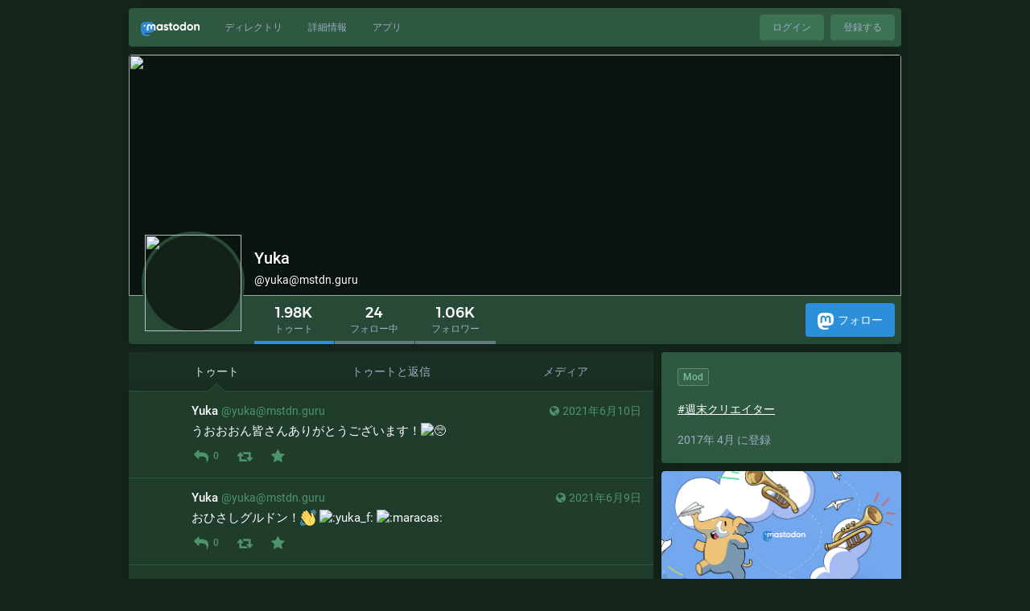

--- FILE ---
content_type: text/html; charset=utf-8
request_url: https://mstdn.guru/@yuka
body_size: 11098
content:
<!DOCTYPE html>
<html lang='ja'>
<head>
<meta charset='utf-8'>
<meta content='width=device-width, initial-scale=1' name='viewport'>
<link href='/favicon.ico' rel='icon' type='image/x-icon'>
<link href='/apple-touch-icon.png' rel='apple-touch-icon' sizes='180x180'>
<link color='#2B90D9' href='/mask-icon.svg' rel='mask-icon'>
<link href='/manifest.json' rel='manifest'>
<meta content='/browserconfig.xml' name='msapplication-config'>
<meta content='#282c37' name='theme-color'>
<meta content='yes' name='apple-mobile-web-app-capable'>
<title>Yuka (@yuka@mstdn.guru) - グルドン</title>
<link rel="stylesheet" media="all" href="/packs/css/common-e2d1339b.css" crossorigin="anonymous" integrity="sha256-0blAL5IL/Ecbsav8TZ0Zl5XNHmR8KsPM2BNOkuhfVPo=" />
<link rel="stylesheet" media="all" href="/packs/css/default-addb90e6.chunk.css" crossorigin="anonymous" integrity="sha256-pmfRWtrSD7TO6mFBy7W3XJkoTOJdq6MmmEWIIFLR+Ew=" />
<script src="/packs/js/common-8197817d1438bbf3ba19.js" crossorigin="anonymous" integrity="sha256-ubcKKKXZjz8bC6rhz8+AY8+U0raJ/BOSIl4V5XwQOSA="></script>
<script src="/packs/js/locale_ja-0e0de49d05ca3f4109e6.chunk.js" crossorigin="anonymous" integrity="sha256-7v1oitOV8m5Rdzfy8EkOKWE9TrfdvmlMJhsokDahLnc="></script>
<meta name="csrf-param" content="authenticity_token" />
<meta name="csrf-token" content="RjImjW3pHxJmGJGJK1k1zwV49IHUS8JOqOpG85YWDgWmMr8hq4/H6Ar14juKiuKyQq9ssrXKBybK6xu4sJzjsw==" />
<meta content='pKQ6dsVvROvBqMYSqIhVUg==' name='style-nonce'>
<link rel="stylesheet" media="all" href="/inert.css" id="inert-style" />
<link href='https://mstdn.guru/@yuka.rss' rel='alternate' type='application/rss+xml'>
<link href='https://mstdn.guru/users/yuka' rel='alternate' type='application/activity+json'>
<link href='https://mstdn.guru/@yuka?max_id=103661402003611273' rel='next'>
<meta content="profile" property="og:type" />
<meta content='1.98K トゥート, 24 フォロー中, 1.06K フォロワー Â· #週末クリエイター' name='description'>
<meta content="https://mstdn.guru/@yuka" property="og:url" />
<meta content="グルドン" property="og:site_name" />
<meta content="Yuka (@yuka@mstdn.guru)" property="og:title" />
<meta content="1.98K トゥート, 24 フォロー中, 1.06K フォロワー Â· #週末クリエイター" property="og:description" />
<meta content="https://mstdn.guru/system/accounts/avatars/000/002/153/original/504ad6f761675b89.jpg" property="og:image" />
<meta content="400" property="og:image:width" />
<meta content="400" property="og:image:height" />
<meta content="summary" property="twitter:card" />
<meta content="yuka@mstdn.guru" property="profile:username" />

<script id="initial-state" type="application/json">{"meta":{"streaming_api_base_url":"wss://mstdn.guru","access_token":null,"locale":"ja","domain":"mstdn.guru","title":"グルドン","admin":null,"search_enabled":false,"repository":"tootsuite/mastodon","source_url":"https://github.com/tootsuite/mastodon","version":"3.3.0","invites_enabled":false,"mascot":null,"profile_directory":true,"trends":true,"auto_play_gif":false,"display_media":"default","reduce_motion":false,"use_blurhash":true,"crop_images":true},"compose":{"text":""},"accounts":{},"media_attachments":{"accept_content_types":[".jpg",".jpeg",".png",".gif",".webm",".mp4",".m4v",".mov",".ogg",".oga",".mp3",".wav",".flac",".opus",".aac",".m4a",".3gp",".wma","image/jpeg","image/png","image/gif","video/webm","video/mp4","video/quicktime","video/ogg","audio/wave","audio/wav","audio/x-wav","audio/x-pn-wave","audio/ogg","audio/mpeg","audio/mp3","audio/webm","audio/flac","audio/aac","audio/m4a","audio/x-m4a","audio/mp4","audio/3gpp","video/x-ms-asf"]},"settings":{"known_fediverse":false},"push_subscription":null}</script>
<script src="/packs/js/public-41d4cb8a571fe4f35115.chunk.js" crossorigin="anonymous" integrity="sha256-CHTpIPcXzFdku1oiTV1/6n95mordlSgNYGpeX4SAwc0="></script>

</head>
<body class='with-modals theme-default no-reduce-motion'>
<div class='public-layout'>
<div class='container'>
<nav class='header'>
<div class='nav-left'>
<a class="brand" href="https://mstdn.guru/"><svg viewBox="0 0 713.35878 175.8678"><use xlink:href="#mastodon-svg-logo-full" /></svg>
</a><a class="nav-link optional" href="/explore">ディレクトリ</a>
<a class="nav-link optional" href="/about/more">詳細情報</a>
<a class="nav-link optional" href="https://joinmastodon.org/apps">アプリ</a>
</div>
<div class='nav-center'></div>
<div class='nav-right'>
<a class="webapp-btn nav-link nav-button" href="/auth/sign_in">ログイン</a>
<a class="webapp-btn nav-link nav-button" href="https://joinmastodon.org/#getting-started">登録する</a>
</div>
</nav>
</div>
<div class='container'><div class='public-account-header'>
<div class='public-account-header__image'>
<img class="parallax" src="/headers/original/missing.png" />
</div>
<div class='public-account-header__bar'>
<a class="avatar" href="https://mstdn.guru/@yuka"><img id="profile_page_avatar" data-original="https://mstdn.guru/system/accounts/avatars/000/002/153/original/504ad6f761675b89.jpg" data-static="https://mstdn.guru/system/accounts/avatars/000/002/153/original/504ad6f761675b89.jpg" src="/system/accounts/avatars/000/002/153/original/504ad6f761675b89.jpg" />
</a><div class='public-account-header__tabs'>
<div class='public-account-header__tabs__name'>
<h1>
Yuka
<small>
@yuka@mstdn.guru

</small>
</h1>
</div>
<div class='public-account-header__tabs__tabs'>
<div class='details-counters'>
<div class='counter active'>
<a class="u-url u-uid" title="1,981" href="https://mstdn.guru/@yuka"><span class='counter-number'>1.98K</span>
<span class='counter-label'>トゥート</span>
</a></div>
<div class='counter'>
<a title="24" href="https://mstdn.guru/users/yuka/following"><span class='counter-number'>24</span>
<span class='counter-label'>フォロー中</span>
</a></div>
<div class='counter'>
<a title="1,058" href="https://mstdn.guru/users/yuka/followers"><span class='counter-number'>1.06K</span>
<span class='counter-label'>フォロワー</span>
</a></div>
</div>
<div class='spacer'></div>
<div class='public-account-header__tabs__tabs__buttons'>
<a class="button logo-button modal-button" target="_new" href="/users/yuka/remote_follow"><svg viewBox="0 0 216.4144 232.00976"><use xlink:href="#mastodon-svg-logo" /></svg>フォロー</a>
</div>
</div>
</div>
<div class='public-account-header__extra'>
<div class='public-account-bio'>
<div class="roles"><div class="account-role moderator">Mod</div></div>
<div class='account__header__content emojify'><p><a href="https://mstdn.guru/tags/%E9%80%B1%E6%9C%AB%E3%82%AF%E3%83%AA%E3%82%A8%E3%82%A4%E3%82%BF%E3%83%BC" class="mention hashtag" rel="tag">#<span>週末クリエイター</span></a></p></div>
<div class='public-account-bio__extra'>
2017年 4月 に登録
</div>
</div>

<div class='public-account-header__extra__links'>
<a href="https://mstdn.guru/users/yuka/following"><strong>24</strong>
フォロー中
</a><a href="https://mstdn.guru/users/yuka/followers"><strong>1.06K</strong>
フォロワー
</a></div>
</div>
</div>
</div>

<div class='grid'>
<div class='column-0'>
<div class='h-feed'>
<data class='p-name' value='yuka on mstdn.guru'>
<div class='account__section-headline'>
<a class="active" href="https://mstdn.guru/@yuka">トゥート</a>
<a class="" href="https://mstdn.guru/@yuka/with_replies">トゥートと返信</a>
<a class="" href="https://mstdn.guru/@yuka/media">メディア</a>
</div>
<div class='activity-stream activity-stream--under-tabs'>

<div class='entry h-entry'>
<div class='status status-public'>
<div class='status__info'>
<a class="status__relative-time u-url u-uid" rel="noopener noreferrer" href="https://mstdn.guru/@yuka/106388132560808753"><span class='status__visibility-icon'><i title="公開" class="fa fa-globe"></i></span><time class='time-ago' datetime='2021-06-10T19:41:13Z' title='2021年06月10日 19:41'>2021年06月10日 19:41</time>
</a><data class='dt-published' value='2021-06-10T19:41:13+00:00'></data>
<div class='p-author h-card'>
<a class="status__display-name u-url" rel="noopener noreferrer" href="https://mstdn.guru/@yuka"><div class='status__avatar'>
<div>
<img alt="" class="u-photo account__avatar" src="/system/accounts/avatars/000/002/153/original/504ad6f761675b89.jpg" />
</div>
</div>
<span class='display-name'>
<bdi>
<strong class='display-name__html p-name emojify'>Yuka</strong>
</bdi>
 
<span class='display-name__account'>
@yuka@mstdn.guru

</span>
</span>
</a></div>
</div>
<div class='status__content emojify'><div class='e-content'>
<p>うおおおん皆さんありがとうございます！🥺</p>
</div></div>
<div class='status__action-bar'>
<a class="status__action-bar-button icon-button icon-button--with-counter modal-button" href="/interact/106388132560808753?type=reply"><i class="fa fa-reply fa-fw"></i>
<span class='icon-button__counter'>0</span>
</a><a class="status__action-bar-button icon-button modal-button" href="/interact/106388132560808753?type=reblog"><i class="fa fa-retweet fa-fw"></i>
</a><a class="status__action-bar-button icon-button modal-button" href="/interact/106388132560808753?type=favourite"><i class="fa fa-star fa-fw"></i>
</a></div>
</div>

</div>
<div class='entry h-entry'>
<div class='status status-public'>
<div class='status__info'>
<a class="status__relative-time u-url u-uid" rel="noopener noreferrer" href="https://mstdn.guru/@yuka/106382839216332401"><span class='status__visibility-icon'><i title="公開" class="fa fa-globe"></i></span><time class='time-ago' datetime='2021-06-09T21:15:03Z' title='2021年06月09日 21:15'>2021年06月09日 21:15</time>
</a><data class='dt-published' value='2021-06-09T21:15:03+00:00'></data>
<div class='p-author h-card'>
<a class="status__display-name u-url" rel="noopener noreferrer" href="https://mstdn.guru/@yuka"><div class='status__avatar'>
<div>
<img alt="" class="u-photo account__avatar" src="/system/accounts/avatars/000/002/153/original/504ad6f761675b89.jpg" />
</div>
</div>
<span class='display-name'>
<bdi>
<strong class='display-name__html p-name emojify'>Yuka</strong>
</bdi>
 
<span class='display-name__account'>
@yuka@mstdn.guru

</span>
</span>
</a></div>
</div>
<div class='status__content emojify'><div class='e-content'>
<p>おひさしグルドン！👋 <img draggable="false" class="emojione custom-emoji" alt=":yuka_f:" title=":yuka_f:" src="https://mstdn.guru/system/custom_emojis/images/000/000/254/static/yuka_f.png" data-original="https://mstdn.guru/system/custom_emojis/images/000/000/254/original/yuka_f.png" data-static="https://mstdn.guru/system/custom_emojis/images/000/000/254/static/yuka_f.png" /> <img draggable="false" class="emojione custom-emoji" alt=":maracas:" title=":maracas:" src="https://mstdn.guru/system/custom_emojis/images/000/000/284/static/maracas.png" data-original="https://mstdn.guru/system/custom_emojis/images/000/000/284/original/maracas.png" data-static="https://mstdn.guru/system/custom_emojis/images/000/000/284/static/maracas.png" /></p>
</div></div>
<div class='status__action-bar'>
<a class="status__action-bar-button icon-button icon-button--with-counter modal-button" href="/interact/106382839216332401?type=reply"><i class="fa fa-reply fa-fw"></i>
<span class='icon-button__counter'>0</span>
</a><a class="status__action-bar-button icon-button modal-button" href="/interact/106382839216332401?type=reblog"><i class="fa fa-retweet fa-fw"></i>
</a><a class="status__action-bar-button icon-button modal-button" href="/interact/106382839216332401?type=favourite"><i class="fa fa-star fa-fw"></i>
</a></div>
</div>

</div>
<div class='entry h-entry'>
<div class='status status-public'>
<div class='status__info'>
<a class="status__relative-time u-url u-uid" rel="noopener noreferrer" href="https://mstdn.guru/@yuka/105393512785582942"><span class='status__visibility-icon'><i title="公開" class="fa fa-globe"></i></span><time class='time-ago' datetime='2020-12-17T03:56:20Z' title='2020年12月17日 03:56'>2020年12月17日 03:56</time>
</a><data class='dt-published' value='2020-12-17T03:56:20+00:00'></data>
<div class='p-author h-card'>
<a class="status__display-name u-url" rel="noopener noreferrer" href="https://mstdn.guru/@yuka"><div class='status__avatar'>
<div>
<img alt="" class="u-photo account__avatar" src="/system/accounts/avatars/000/002/153/original/504ad6f761675b89.jpg" />
</div>
</div>
<span class='display-name'>
<bdi>
<strong class='display-name__html p-name emojify'>Yuka</strong>
</bdi>
 
<span class='display-name__account'>
@yuka@mstdn.guru

</span>
</span>
</a></div>
</div>
<div class='status__content emojify'><div class='e-content'>
<p>写真集ｗｗｗ</p>
</div></div>
<div class='status__action-bar'>
<a class="status__action-bar-button icon-button icon-button--with-counter modal-button" href="/interact/105393512785582942?type=reply"><i class="fa fa-reply fa-fw"></i>
<span class='icon-button__counter'>0</span>
</a><a class="status__action-bar-button icon-button modal-button" href="/interact/105393512785582942?type=reblog"><i class="fa fa-retweet fa-fw"></i>
</a><a class="status__action-bar-button icon-button modal-button" href="/interact/105393512785582942?type=favourite"><i class="fa fa-star fa-fw"></i>
</a></div>
</div>

</div>
<div class='entry h-cite entry-reblog'>
<div class='status__prepend'>
<div class='status__prepend-icon-wrapper'>
<i class='status__prepend-icon fa fa-fw fa-retweet'></i>
</div>
<span>
<a class="status__display-name muted" href="https://mstdn.guru/@yuka"><bdi>
<strong class='emojify'>Yuka</strong>
</bdi>
</a>さんがブースト
</span>
</div>
<div class='status status-public'>
<div class='status__info'>
<a class="status__relative-time u-url u-uid" rel="noopener noreferrer" href="https://mstdn.guru/@kosegakky/105392874963600673"><span class='status__visibility-icon'><i title="公開" class="fa fa-globe"></i></span><time class='time-ago' datetime='2020-12-17T01:14:07Z' title='2020年12月17日 01:14'>2020年12月17日 01:14</time>
</a><data class='dt-published' value='2020-12-17T01:14:07+00:00'></data>
<div class='p-author h-card'>
<a class="status__display-name u-url" rel="noopener noreferrer" href="https://mstdn.guru/@kosegakky"><div class='status__avatar'>
<div>
<img alt="" class="u-photo account__avatar" src="/system/accounts/avatars/000/000/579/original/c21156f4a59d6764842c60daa438bbb0.png" />
</div>
</div>
<span class='display-name'>
<bdi>
<strong class='display-name__html p-name emojify'>kośecákra🖖🏻</strong>
</bdi>
 
<span class='display-name__account'>
@kosegakky@mstdn.guru

</span>
</span>
</a></div>
</div>
<div class='status__content emojify'><div class='e-content'>
<p>Yukaさん写真集？<br />AirPods Maxの高音質や質感には納得　だけど実は家庭内向けな理由 (l_koya_airpodsmaxL1030067.jpg) - ITmedia NEWS <a href="https://image.itmedia.co.jp/l/im/news/articles/2012/17/l_koya_airpodsmaxL1030067.jpg" rel="nofollow noopener noreferrer" target="_blank"><span class="invisible">https://</span><span class="ellipsis">image.itmedia.co.jp/l/im/news/</span><span class="invisible">articles/2012/17/l_koya_airpodsmaxL1030067.jpg</span></a></p>
</div></div>
<div data-component="Card" data-props="{&quot;sensitive&quot;:false,&quot;maxDescription&quot;:160,&quot;card&quot;:{&quot;url&quot;:&quot;https://image.itmedia.co.jp/l/im/news/articles/2012/17/l_koya_airpodsmaxL1030067.jpg&quot;,&quot;title&quot;:&quot;AirPods Maxの高音質や質感には納得　だけど実は家庭内向けな理由&quot;,&quot;description&quot;:&quot;AirPods Max&quot;,&quot;type&quot;:&quot;link&quot;,&quot;author_name&quot;:&quot;&quot;,&quot;author_url&quot;:&quot;&quot;,&quot;provider_name&quot;:&quot;&quot;,&quot;provider_url&quot;:&quot;&quot;,&quot;html&quot;:&quot;&quot;,&quot;width&quot;:400,&quot;height&quot;:267,&quot;image&quot;:&quot;https://mstdn.guru/system/preview_cards/images/000/773/847/original/84724b04463e925d.jpeg&quot;,&quot;embed_url&quot;:&quot;&quot;,&quot;blurhash&quot;:null}}"></div>
<div class='status__action-bar'>
<a class="status__action-bar-button icon-button icon-button--with-counter modal-button" href="/interact/105392874963600673?type=reply"><i class="fa fa-reply fa-fw"></i>
<span class='icon-button__counter'>0</span>
</a><a class="status__action-bar-button icon-button modal-button" href="/interact/105392874963600673?type=reblog"><i class="fa fa-retweet fa-fw"></i>
</a><a class="status__action-bar-button icon-button modal-button" href="/interact/105392874963600673?type=favourite"><i class="fa fa-star fa-fw"></i>
</a></div>
</div>

</div>
<div class='entry h-entry'>
<div class='status status-public'>
<div class='status__info'>
<a class="status__relative-time u-url u-uid" rel="noopener noreferrer" href="https://mstdn.guru/@yuka/105189982252520035"><span class='status__visibility-icon'><i title="公開" class="fa fa-globe"></i></span><time class='time-ago' datetime='2020-11-11T05:15:50Z' title='2020年11月11日 05:15'>2020年11月11日 05:15</time>
</a><data class='dt-published' value='2020-11-11T05:15:50+00:00'></data>
<div class='p-author h-card'>
<a class="status__display-name u-url" rel="noopener noreferrer" href="https://mstdn.guru/@yuka"><div class='status__avatar'>
<div>
<img alt="" class="u-photo account__avatar" src="/system/accounts/avatars/000/002/153/original/504ad6f761675b89.jpg" />
</div>
</div>
<span class='display-name'>
<bdi>
<strong class='display-name__html p-name emojify'>Yuka</strong>
</bdi>
 
<span class='display-name__account'>
@yuka@mstdn.guru

</span>
</span>
</a></div>
</div>
<div class='status__content emojify'><div class='e-content'>
<p>こんだけ話しといて、終わったあとももうちょい話してたDanbo-sideメンバー、仲良すぎ説 <img draggable="false" class="emojione custom-emoji" alt=":maracas:" title=":maracas:" src="https://mstdn.guru/system/custom_emojis/images/000/000/284/static/maracas.png" data-original="https://mstdn.guru/system/custom_emojis/images/000/000/284/original/maracas.png" data-static="https://mstdn.guru/system/custom_emojis/images/000/000/284/static/maracas.png" /></p>
</div></div>
<div class='status__action-bar'>
<a class="status__action-bar-button icon-button icon-button--with-counter modal-button" href="/interact/105189982252520035?type=reply"><i class="fa fa-reply fa-fw"></i>
<span class='icon-button__counter'>1+</span>
</a><a class="status__action-bar-button icon-button modal-button" href="/interact/105189982252520035?type=reblog"><i class="fa fa-retweet fa-fw"></i>
</a><a class="status__action-bar-button icon-button modal-button" href="/interact/105189982252520035?type=favourite"><i class="fa fa-star fa-fw"></i>
</a></div>
</div>

</div>
<div class='entry h-cite entry-reblog'>
<div class='status__prepend'>
<div class='status__prepend-icon-wrapper'>
<i class='status__prepend-icon fa fa-fw fa-retweet'></i>
</div>
<span>
<a class="status__display-name muted" href="https://mstdn.guru/@yuka"><bdi>
<strong class='emojify'>Yuka</strong>
</bdi>
</a>さんがブースト
</span>
</div>
<div class='status status-public'>
<div class='status__info'>
<a class="status__relative-time u-url u-uid" rel="noopener noreferrer" href="https://mstdn.guru/@mazzo/105189461847608184"><span class='status__visibility-icon'><i title="公開" class="fa fa-globe"></i></span><time class='time-ago' datetime='2020-11-11T03:03:29Z' title='2020年11月11日 03:03'>2020年11月11日 03:03</time>
</a><data class='dt-published' value='2020-11-11T03:03:29+00:00'></data>
<div class='p-author h-card'>
<a class="status__display-name u-url" rel="noopener noreferrer" href="https://mstdn.guru/@mazzo"><div class='status__avatar'>
<div>
<img alt="" class="u-photo account__avatar" src="/system/accounts/avatars/000/000/002/original/baf8a7ec0141710b.jpeg" />
</div>
</div>
<span class='display-name'>
<bdi>
<strong class='display-name__html p-name emojify'>mazzo <img draggable="false" class="emojione custom-emoji" alt=":mazzo:" title=":mazzo:" src="https://mstdn.guru/system/custom_emojis/images/000/000/023/static/mazzo.png" data-original="https://mstdn.guru/system/custom_emojis/images/000/000/023/original/mazzo.png" data-static="https://mstdn.guru/system/custom_emojis/images/000/000/023/static/mazzo.png" /></strong>
</bdi>
 
<span class='display-name__account'>
@mazzo@mstdn.guru

</span>
</span>
</a></div>
</div>
<div class='status__content emojify'><div class='e-content'>
<p>DANBO-side準備中です。もうちょっと待って</p>
</div></div>
<div class='status__action-bar'>
<a class="status__action-bar-button icon-button icon-button--with-counter modal-button" href="/interact/105189461847608184?type=reply"><i class="fa fa-reply fa-fw"></i>
<span class='icon-button__counter'>0</span>
</a><a class="status__action-bar-button icon-button modal-button" href="/interact/105189461847608184?type=reblog"><i class="fa fa-retweet fa-fw"></i>
</a><a class="status__action-bar-button icon-button modal-button" href="/interact/105189461847608184?type=favourite"><i class="fa fa-star fa-fw"></i>
</a></div>
</div>

</div>
<div class='entry h-entry'>
<div class='status status-public'>
<div class='status__info'>
<a class="status__relative-time u-url u-uid" rel="noopener noreferrer" href="https://mstdn.guru/@yuka/105098916236202488"><span class='status__visibility-icon'><i title="公開" class="fa fa-globe"></i></span><time class='time-ago' datetime='2020-10-26T03:16:33Z' title='2020年10月26日 03:16'>2020年10月26日 03:16</time>
</a><data class='dt-published' value='2020-10-26T03:16:33+00:00'></data>
<div class='p-author h-card'>
<a class="status__display-name u-url" rel="noopener noreferrer" href="https://mstdn.guru/@yuka"><div class='status__avatar'>
<div>
<img alt="" class="u-photo account__avatar" src="/system/accounts/avatars/000/002/153/original/504ad6f761675b89.jpg" />
</div>
</div>
<span class='display-name'>
<bdi>
<strong class='display-name__html p-name emojify'>Yuka</strong>
</bdi>
 
<span class='display-name__account'>
@yuka@mstdn.guru

</span>
</span>
</a></div>
</div>
<div class='status__content emojify'><div class='e-content'>
<p>私はひっそり白いカードを入れた写真を置いておいただけなんですが、松尾さんが華麗に拾ってくれたドヤですｗｗｗ</p>
</div></div>
<div class='status__action-bar'>
<a class="status__action-bar-button icon-button icon-button--with-counter modal-button" href="/interact/105098916236202488?type=reply"><i class="fa fa-reply fa-fw"></i>
<span class='icon-button__counter'>0</span>
</a><a class="status__action-bar-button icon-button modal-button" href="/interact/105098916236202488?type=reblog"><i class="fa fa-retweet fa-fw"></i>
</a><a class="status__action-bar-button icon-button modal-button" href="/interact/105098916236202488?type=favourite"><i class="fa fa-star fa-fw"></i>
</a></div>
</div>

</div>
<div class='entry h-cite entry-reblog'>
<div class='status__prepend'>
<div class='status__prepend-icon-wrapper'>
<i class='status__prepend-icon fa fa-fw fa-retweet'></i>
</div>
<span>
<a class="status__display-name muted" href="https://mstdn.guru/@yuka"><bdi>
<strong class='emojify'>Yuka</strong>
</bdi>
</a>さんがブースト
</span>
</div>
<div class='status status-public'>
<div class='status__info'>
<a class="status__relative-time u-url u-uid" rel="noopener noreferrer" href="https://mstdn.guru/@bigtree_1516m/105094949348750723"><span class='status__visibility-icon'><i title="公開" class="fa fa-globe"></i></span><time class='time-ago' datetime='2020-10-25T10:27:43Z' title='2020年10月25日 10:27'>2020年10月25日 10:27</time>
</a><data class='dt-published' value='2020-10-25T10:27:43+00:00'></data>
<div class='p-author h-card'>
<a class="status__display-name u-url" rel="noopener noreferrer" href="https://mstdn.guru/@bigtree_1516m"><div class='status__avatar'>
<div>
<img alt="" class="u-photo account__avatar" src="/system/accounts/avatars/000/054/696/original/3c0f4b1f79ce0101.jpeg" />
</div>
</div>
<span class='display-name'>
<bdi>
<strong class='display-name__html p-name emojify'>Bigtree</strong>
</bdi>
 
<span class='display-name__account'>
@bigtree_1516m@mstdn.guru

</span>
</span>
</a></div>
</div>
<div class='status__content emojify'><div class='e-content'>
<p>何という華麗なドヤw</p><p><a href="https://www.itmedia.co.jp/news/spv/2010/25/news021.html" rel="nofollow noopener noreferrer" target="_blank"><span class="invisible">https://www.</span><span class="ellipsis">itmedia.co.jp/news/spv/2010/25</span><span class="invisible">/news021.html</span></a></p>
</div></div>
<div data-component="MediaGallery" data-props="{&quot;height&quot;:343,&quot;sensitive&quot;:false,&quot;autoplay&quot;:null,&quot;media&quot;:[{&quot;id&quot;:&quot;1179073&quot;,&quot;type&quot;:&quot;image&quot;,&quot;url&quot;:&quot;https://mstdn.guru/system/media_attachments/files/001/179/073/original/9b05f1579ff3cdf6.png&quot;,&quot;preview_url&quot;:&quot;https://mstdn.guru/system/media_attachments/files/001/179/073/small/9b05f1579ff3cdf6.png&quot;,&quot;remote_url&quot;:null,&quot;preview_remote_url&quot;:null,&quot;text_url&quot;:&quot;https://mstdn.guru/media/eP0MeqELzPnnOApI7As&quot;,&quot;meta&quot;:{&quot;original&quot;:{&quot;width&quot;:720,&quot;height&quot;:1280,&quot;size&quot;:&quot;720x1280&quot;,&quot;aspect&quot;:0.5625},&quot;small&quot;:{&quot;width&quot;:300,&quot;height&quot;:533,&quot;size&quot;:&quot;300x533&quot;,&quot;aspect&quot;:0.5628517823639775}},&quot;description&quot;:null,&quot;blurhash&quot;:&quot;UZMjm%Di_NIVxut7a}WC?bt7Rjof_2ofM{t7&quot;}]}"><div class='attachment-list'>
<div class='attachment-list__icon'>
<i class="fa fa-link"></i>
</div>
<ul class='attachment-list__list'>
<li>
<a href="/system/media_attachments/files/001/179/073/original/9b05f1579ff3cdf6.png">9b05f1579ff3cdf6.png</a>
</li>
</ul>
</div>

</div><div class='status__action-bar'>
<a class="status__action-bar-button icon-button icon-button--with-counter modal-button" href="/interact/105094949348750723?type=reply"><i class="fa fa-reply fa-fw"></i>
<span class='icon-button__counter'>0</span>
</a><a class="status__action-bar-button icon-button modal-button" href="/interact/105094949348750723?type=reblog"><i class="fa fa-retweet fa-fw"></i>
</a><a class="status__action-bar-button icon-button modal-button" href="/interact/105094949348750723?type=favourite"><i class="fa fa-star fa-fw"></i>
</a></div>
</div>

</div>
<div class='entry h-cite entry-reblog'>
<div class='status__prepend'>
<div class='status__prepend-icon-wrapper'>
<i class='status__prepend-icon fa fa-fw fa-retweet'></i>
</div>
<span>
<a class="status__display-name muted" href="https://mstdn.guru/@yuka"><bdi>
<strong class='emojify'>Yuka</strong>
</bdi>
</a>さんがブースト
</span>
</div>
<div class='status status-public'>
<div class='status__info'>
<a class="status__relative-time u-url u-uid" rel="noopener noreferrer" href="https://mstdn.guru/@mazzo/105093209605899414"><span class='status__visibility-icon'><i title="公開" class="fa fa-globe"></i></span><time class='time-ago' datetime='2020-10-25T03:05:17Z' title='2020年10月25日 03:05'>2020年10月25日 03:05</time>
</a><data class='dt-published' value='2020-10-25T03:05:17+00:00'></data>
<div class='p-author h-card'>
<a class="status__display-name u-url" rel="noopener noreferrer" href="https://mstdn.guru/@mazzo"><div class='status__avatar'>
<div>
<img alt="" class="u-photo account__avatar" src="/system/accounts/avatars/000/000/002/original/baf8a7ec0141710b.jpeg" />
</div>
</div>
<span class='display-name'>
<bdi>
<strong class='display-name__html p-name emojify'>mazzo <img draggable="false" class="emojione custom-emoji" alt=":mazzo:" title=":mazzo:" src="https://mstdn.guru/system/custom_emojis/images/000/000/023/static/mazzo.png" data-original="https://mstdn.guru/system/custom_emojis/images/000/000/023/original/mazzo.png" data-static="https://mstdn.guru/system/custom_emojis/images/000/000/023/static/mazzo.png" /></strong>
</bdi>
 
<span class='display-name__account'>
@mazzo@mstdn.guru

</span>
</span>
</a></div>
</div>
<div class='status__content emojify'><div class='e-content'>
<p>結花さんによるレビューです。</p><p>「iPhone 12」と「iPhone 12 Pro」を1週間たっぷり使って体感した「今年のカメラ」<br /><a href="https://www.itmedia.co.jp/news/articles/2010/25/news021.html" rel="nofollow noopener noreferrer" target="_blank"><span class="invisible">https://www.</span><span class="ellipsis">itmedia.co.jp/news/articles/20</span><span class="invisible">10/25/news021.html</span></a></p>
</div></div>
<div data-component="Card" data-props="{&quot;sensitive&quot;:false,&quot;maxDescription&quot;:160,&quot;card&quot;:{&quot;url&quot;:&quot;https://www.itmedia.co.jp/news/articles/2010/25/news021.html&quot;,&quot;title&quot;:&quot;「iPhone 12」と「iPhone 12 Pro」を1週間たっぷり使って体感した「今年のカメラ」&quot;,&quot;description&quot;:&quot;iPhone 12と12 Proを入手した米国在中YouTuberによる使用感レポート。&quot;,&quot;type&quot;:&quot;link&quot;,&quot;author_name&quot;:&quot;&quot;,&quot;author_url&quot;:&quot;&quot;,&quot;provider_name&quot;:&quot;&quot;,&quot;provider_url&quot;:&quot;&quot;,&quot;html&quot;:&quot;&quot;,&quot;width&quot;:400,&quot;height&quot;:267,&quot;image&quot;:&quot;https://mstdn.guru/system/preview_cards/images/000/742/879/original/e708c19b8565abfa.jpeg&quot;,&quot;embed_url&quot;:&quot;&quot;,&quot;blurhash&quot;:null}}"></div>
<div class='status__action-bar'>
<a class="status__action-bar-button icon-button icon-button--with-counter modal-button" href="/interact/105093209605899414?type=reply"><i class="fa fa-reply fa-fw"></i>
<span class='icon-button__counter'>1+</span>
</a><a class="status__action-bar-button icon-button modal-button" href="/interact/105093209605899414?type=reblog"><i class="fa fa-retweet fa-fw"></i>
</a><a class="status__action-bar-button icon-button modal-button" href="/interact/105093209605899414?type=favourite"><i class="fa fa-star fa-fw"></i>
</a></div>
</div>

</div>
<div class='entry h-entry'>
<div class='status status-public'>
<div class='status__info'>
<a class="status__relative-time u-url u-uid" rel="noopener noreferrer" href="https://mstdn.guru/@yuka/105031736339184341"><span class='status__visibility-icon'><i title="公開" class="fa fa-globe"></i></span><time class='time-ago' datetime='2020-10-14T06:31:49Z' title='2020年10月14日 06:31'>2020年10月14日 06:31</time>
</a><data class='dt-published' value='2020-10-14T06:31:49+00:00'></data>
<div class='p-author h-card'>
<a class="status__display-name u-url" rel="noopener noreferrer" href="https://mstdn.guru/@yuka"><div class='status__avatar'>
<div>
<img alt="" class="u-photo account__avatar" src="/system/accounts/avatars/000/002/153/original/504ad6f761675b89.jpg" />
</div>
</div>
<span class='display-name'>
<bdi>
<strong class='display-name__html p-name emojify'>Yuka</strong>
</bdi>
 
<span class='display-name__account'>
@yuka@mstdn.guru

</span>
</span>
</a></div>
</div>
<div class='status__content emojify'><div class='e-content'>
<p>大体いつも発表会と同じ長さになるけど、今回発表会より長かったですね😂</p>
</div></div>
<div class='status__action-bar'>
<a class="status__action-bar-button icon-button icon-button--with-counter modal-button" href="/interact/105031736339184341?type=reply"><i class="fa fa-reply fa-fw"></i>
<span class='icon-button__counter'>0</span>
</a><a class="status__action-bar-button icon-button modal-button" href="/interact/105031736339184341?type=reblog"><i class="fa fa-retweet fa-fw"></i>
</a><a class="status__action-bar-button icon-button modal-button" href="/interact/105031736339184341?type=favourite"><i class="fa fa-star fa-fw"></i>
</a></div>
</div>

</div>
<div class='entry h-cite entry-reblog'>
<div class='status__prepend'>
<div class='status__prepend-icon-wrapper'>
<i class='status__prepend-icon fa fa-fw fa-retweet'></i>
</div>
<span>
<a class="status__display-name muted" href="https://mstdn.guru/@yuka"><bdi>
<strong class='emojify'>Yuka</strong>
</bdi>
</a>さんがブースト
</span>
</div>
<div class='status status-public'>
<div class='status__info'>
<a class="status__relative-time u-url u-uid" rel="noopener noreferrer" href="https://mstdn.guru/@rbtnnbot/105031147194358558"><span class='status__visibility-icon'><i title="公開" class="fa fa-globe"></i></span><time class='time-ago' datetime='2020-10-14T04:02:00Z' title='2020年10月14日 04:02'>2020年10月14日 04:02</time>
</a><data class='dt-published' value='2020-10-14T04:02:00+00:00'></data>
<div class='p-author h-card'>
<a class="status__display-name u-url" rel="noopener noreferrer" href="https://mstdn.guru/@rbtnnbot"><div class='status__avatar'>
<div>
<img alt="" class="u-photo account__avatar" src="/system/accounts/avatars/000/046/270/original/5f67232106b01c56.png" />
</div>
</div>
<span class='display-name'>
<bdi>
<strong class='display-name__html p-name emojify'>rbtnn&apos;s bot</strong>
</bdi>
 
<span class='display-name__account'>
@rbtnnbot@mstdn.guru

</span>
</span>
</a></div>
</div>
<div class='status__content emojify'><div class='e-content'>
<p>mixlr has started<br /><a href="http://backspace.fm/live/" rel="nofollow noopener noreferrer" target="_blank"><span class="invisible">http://</span><span class="">backspace.fm/live/</span><span class="invisible"></span></a></p>
</div></div>
<div data-component="Card" data-props="{&quot;sensitive&quot;:false,&quot;maxDescription&quot;:160,&quot;card&quot;:{&quot;url&quot;:&quot;http://backspace.fm/live/&quot;,&quot;title&quot;:&quot;backspace.fm&quot;,&quot;description&quot;:&quot;&quot;,&quot;type&quot;:&quot;link&quot;,&quot;author_name&quot;:&quot;&quot;,&quot;author_url&quot;:&quot;&quot;,&quot;provider_name&quot;:&quot;&quot;,&quot;provider_url&quot;:&quot;&quot;,&quot;html&quot;:&quot;&quot;,&quot;width&quot;:260,&quot;height&quot;:260,&quot;image&quot;:&quot;https://mstdn.guru/system/cache/preview_cards/images/000/000/014/original/43c3691d8d16fead.png&quot;,&quot;embed_url&quot;:&quot;&quot;,&quot;blurhash&quot;:&quot;UGSY{qay~q%MxuWBRjt7_3of9FRjRjoft7M{&quot;}}"></div>
<div class='status__action-bar'>
<a class="status__action-bar-button icon-button icon-button--with-counter modal-button" href="/interact/105031147194358558?type=reply"><i class="fa fa-reply fa-fw"></i>
<span class='icon-button__counter'>0</span>
</a><a class="status__action-bar-button icon-button modal-button" href="/interact/105031147194358558?type=reblog"><i class="fa fa-retweet fa-fw"></i>
</a><a class="status__action-bar-button icon-button modal-button" href="/interact/105031147194358558?type=favourite"><i class="fa fa-star fa-fw"></i>
</a></div>
</div>

</div>
<div class='entry h-entry'>
<div class='status status-public'>
<div class='status__info'>
<a class="status__relative-time u-url u-uid" rel="noopener noreferrer" href="https://mstdn.guru/@yuka/104635376059848567"><span class='status__visibility-icon'><i title="公開" class="fa fa-globe"></i></span><time class='time-ago' datetime='2020-08-05T06:32:11Z' title='2020年08月05日 06:32'>2020年08月05日 06:32</time>
</a><data class='dt-published' value='2020-08-05T06:32:11+00:00'></data>
<div class='p-author h-card'>
<a class="status__display-name u-url" rel="noopener noreferrer" href="https://mstdn.guru/@yuka"><div class='status__avatar'>
<div>
<img alt="" class="u-photo account__avatar" src="/system/accounts/avatars/000/002/153/original/504ad6f761675b89.jpg" />
</div>
</div>
<span class='display-name'>
<bdi>
<strong class='display-name__html p-name emojify'>Yuka</strong>
</bdi>
 
<span class='display-name__account'>
@yuka@mstdn.guru

</span>
</span>
</a></div>
</div>
<div class='status__content emojify'><div class='e-content'>
<p>Yuka Peachy TKBHD Neistat に期待〜！！</p>
</div></div>
<div class='status__action-bar'>
<a class="status__action-bar-button icon-button icon-button--with-counter modal-button" href="/interact/104635376059848567?type=reply"><i class="fa fa-reply fa-fw"></i>
<span class='icon-button__counter'>0</span>
</a><a class="status__action-bar-button icon-button modal-button" href="/interact/104635376059848567?type=reblog"><i class="fa fa-retweet fa-fw"></i>
</a><a class="status__action-bar-button icon-button modal-button" href="/interact/104635376059848567?type=favourite"><i class="fa fa-star fa-fw"></i>
</a></div>
</div>

</div>
<div class='entry h-entry'>
<div class='status status-public'>
<div class='status__info'>
<a class="status__relative-time u-url u-uid" rel="noopener noreferrer" href="https://mstdn.guru/@yuka/104635371955531992"><span class='status__visibility-icon'><i title="公開" class="fa fa-globe"></i></span><time class='time-ago' datetime='2020-08-05T06:31:09Z' title='2020年08月05日 06:31'>2020年08月05日 06:31</time>
</a><data class='dt-published' value='2020-08-05T06:31:09+00:00'></data>
<div class='p-author h-card'>
<a class="status__display-name u-url" rel="noopener noreferrer" href="https://mstdn.guru/@yuka"><div class='status__avatar'>
<div>
<img alt="" class="u-photo account__avatar" src="/system/accounts/avatars/000/002/153/original/504ad6f761675b89.jpg" />
</div>
</div>
<span class='display-name'>
<bdi>
<strong class='display-name__html p-name emojify'>Yuka</strong>
</bdi>
 
<span class='display-name__account'>
@yuka@mstdn.guru

</span>
</span>
</a></div>
</div>
<div class='status__content emojify'><div class='e-content'>
<p>グルドンの皆様〜！ <img draggable="false" class="emojione custom-emoji" alt=":yuka_f:" title=":yuka_f:" src="https://mstdn.guru/system/custom_emojis/images/000/000/254/static/yuka_f.png" data-original="https://mstdn.guru/system/custom_emojis/images/000/000/254/original/yuka_f.png" data-static="https://mstdn.guru/system/custom_emojis/images/000/000/254/static/yuka_f.png" /> <br />SFからNYはブルックリンへ引っ越すことになりました🚚</p><p>買ったマンションは、貸し出します〜ｗ</p><p><a href="https://youtu.be/wJ7aHpQmQho" rel="nofollow noopener noreferrer" target="_blank"><span class="invisible">https://</span><span class="">youtu.be/wJ7aHpQmQho</span><span class="invisible"></span></a></p>
</div></div>
<div data-component="Card" data-props="{&quot;sensitive&quot;:false,&quot;maxDescription&quot;:160,&quot;card&quot;:{&quot;url&quot;:&quot;https://youtu.be/wJ7aHpQmQho&quot;,&quot;title&quot;:&quot;引っ越します🚚サンフランシスコから次の旅へ…！&quot;,&quot;description&quot;:&quot;&quot;,&quot;type&quot;:&quot;video&quot;,&quot;author_name&quot;:&quot;Yuka Ohishi&quot;,&quot;author_url&quot;:&quot;https://www.youtube.com/channel/UC1JMhM9TJT7yMLx8ZtbDO8g&quot;,&quot;provider_name&quot;:&quot;YouTube&quot;,&quot;provider_url&quot;:&quot;https://www.youtube.com/&quot;,&quot;html&quot;:&quot;&lt;iframe width=\&quot;480\&quot; height=\&quot;270\&quot; src=\&quot;https://www.youtube.com/embed/wJ7aHpQmQho?feature=oembed\&quot; frameborder=\&quot;0\&quot; allowfullscreen=\&quot;\&quot;&gt;&lt;/iframe&gt;&quot;,&quot;width&quot;:480,&quot;height&quot;:270,&quot;image&quot;:&quot;https://mstdn.guru/system/preview_cards/images/000/693/009/original/3ddcaacf6b3472d9.jpeg&quot;,&quot;embed_url&quot;:&quot;&quot;,&quot;blurhash&quot;:null}}"></div>
<div class='status__action-bar'>
<a class="status__action-bar-button icon-button icon-button--with-counter modal-button" href="/interact/104635371955531992?type=reply"><i class="fa fa-reply fa-fw"></i>
<span class='icon-button__counter'>0</span>
</a><a class="status__action-bar-button icon-button modal-button" href="/interact/104635371955531992?type=reblog"><i class="fa fa-retweet fa-fw"></i>
</a><a class="status__action-bar-button icon-button modal-button" href="/interact/104635371955531992?type=favourite"><i class="fa fa-star fa-fw"></i>
</a></div>
</div>

</div>
<div class='entry h-entry'>
<div class='status status-public'>
<div class='status__info'>
<a class="status__relative-time u-url u-uid" rel="noopener noreferrer" href="https://mstdn.guru/@yuka/104391229560295295"><span class='status__visibility-icon'><i title="公開" class="fa fa-globe"></i></span><time class='time-ago' datetime='2020-06-23T03:42:31Z' title='2020年06月23日 03:42'>2020年06月23日 03:42</time>
</a><data class='dt-published' value='2020-06-23T03:42:31+00:00'></data>
<div class='p-author h-card'>
<a class="status__display-name u-url" rel="noopener noreferrer" href="https://mstdn.guru/@yuka"><div class='status__avatar'>
<div>
<img alt="" class="u-photo account__avatar" src="/system/accounts/avatars/000/002/153/original/504ad6f761675b89.jpg" />
</div>
</div>
<span class='display-name'>
<bdi>
<strong class='display-name__html p-name emojify'>Yuka</strong>
</bdi>
 
<span class='display-name__account'>
@yuka@mstdn.guru

</span>
</span>
</a></div>
</div>
<div class='status__content emojify'><div class='e-content'>
<p>久しぶりのDanbo-sideありがとうございましたー！ <img draggable="false" class="emojione custom-emoji" alt=":yuka_f:" title=":yuka_f:" src="https://mstdn.guru/system/custom_emojis/images/000/000/254/static/yuka_f.png" data-original="https://mstdn.guru/system/custom_emojis/images/000/000/254/original/yuka_f.png" data-static="https://mstdn.guru/system/custom_emojis/images/000/000/254/static/yuka_f.png" /> ✨</p>
</div></div>
<div class='status__action-bar'>
<a class="status__action-bar-button icon-button icon-button--with-counter modal-button" href="/interact/104391229560295295?type=reply"><i class="fa fa-reply fa-fw"></i>
<span class='icon-button__counter'>1+</span>
</a><a class="status__action-bar-button icon-button modal-button" href="/interact/104391229560295295?type=reblog"><i class="fa fa-retweet fa-fw"></i>
</a><a class="status__action-bar-button icon-button modal-button" href="/interact/104391229560295295?type=favourite"><i class="fa fa-star fa-fw"></i>
</a></div>
</div>

</div>
<div class='entry h-entry'>
<div class='status status-public'>
<div class='status__info'>
<a class="status__relative-time u-url u-uid" rel="noopener noreferrer" href="https://mstdn.guru/@yuka/104391226446253239"><span class='status__visibility-icon'><i title="公開" class="fa fa-globe"></i></span><time class='time-ago' datetime='2020-06-23T03:41:44Z' title='2020年06月23日 03:41'>2020年06月23日 03:41</time>
</a><data class='dt-published' value='2020-06-23T03:41:44+00:00'></data>
<div class='p-author h-card'>
<a class="status__display-name u-url" rel="noopener noreferrer" href="https://mstdn.guru/@yuka"><div class='status__avatar'>
<div>
<img alt="" class="u-photo account__avatar" src="/system/accounts/avatars/000/002/153/original/504ad6f761675b89.jpg" />
</div>
</div>
<span class='display-name'>
<bdi>
<strong class='display-name__html p-name emojify'>Yuka</strong>
</bdi>
 
<span class='display-name__account'>
@yuka@mstdn.guru

</span>
</span>
</a></div>
</div>
<div class='status__content emojify'><div class='e-content'>
<p>WebCam EOS Rです！ｗ</p>
</div></div>
<div class='status__action-bar'>
<a class="status__action-bar-button icon-button icon-button--with-counter modal-button" href="/interact/104391226446253239?type=reply"><i class="fa fa-reply fa-fw"></i>
<span class='icon-button__counter'>0</span>
</a><a class="status__action-bar-button icon-button modal-button" href="/interact/104391226446253239?type=reblog"><i class="fa fa-retweet fa-fw"></i>
</a><a class="status__action-bar-button icon-button modal-button" href="/interact/104391226446253239?type=favourite"><i class="fa fa-star fa-fw"></i>
</a></div>
</div>

</div>
<div class='entry h-cite entry-reblog'>
<div class='status__prepend'>
<div class='status__prepend-icon-wrapper'>
<i class='status__prepend-icon fa fa-fw fa-retweet'></i>
</div>
<span>
<a class="status__display-name muted" href="https://mstdn.guru/@yuka"><bdi>
<strong class='emojify'>Yuka</strong>
</bdi>
</a>さんがブースト
</span>
</div>
<div class='status status-public'>
<div class='status__info'>
<a class="status__relative-time u-url u-uid" rel="noopener noreferrer" href="https://mstdn.guru/@takeshi/103746571909066930"><span class='status__visibility-icon'><i title="公開" class="fa fa-globe"></i></span><time class='time-ago' datetime='2020-03-01T07:17:36Z' title='2020年03月01日 07:17'>2020年03月01日 07:17</time>
</a><data class='dt-published' value='2020-03-01T07:17:36+00:00'></data>
<div class='p-author h-card'>
<a class="status__display-name u-url" rel="noopener noreferrer" href="https://mstdn.guru/@takeshi"><div class='status__avatar'>
<div>
<img alt="" class="u-photo account__avatar" src="/system/accounts/avatars/000/006/300/original/9e5a81ceda1ddca4.png" />
</div>
</div>
<span class='display-name'>
<bdi>
<strong class='display-name__html p-name emojify'>TKC🎥</strong>
</bdi>
 
<span class='display-name__account'>
@takeshi@mstdn.guru

</span>
</span>
</a></div>
</div>
<div class='status__content emojify'><div class='e-content'>
<p>vlog公開した！<br /><a href="https://youtu.be/hbx_B-W2xNc" rel="nofollow noopener noreferrer" target="_blank"><span class="invisible">https://</span><span class="">youtu.be/hbx_B-W2xNc</span><span class="invisible"></span></a></p>
</div></div>
<div data-component="Card" data-props="{&quot;sensitive&quot;:false,&quot;maxDescription&quot;:160,&quot;card&quot;:{&quot;url&quot;:&quot;https://youtu.be/hbx_B-W2xNc&quot;,&quot;title&quot;:&quot;ネバダ州の大統領選挙戦の視察 vlog&quot;,&quot;description&quot;:&quot;&quot;,&quot;type&quot;:&quot;video&quot;,&quot;author_name&quot;:&quot;Takeshi a.k.a. TKC&quot;,&quot;author_url&quot;:&quot;https://www.youtube.com/user/tksohishi&quot;,&quot;provider_name&quot;:&quot;YouTube&quot;,&quot;provider_url&quot;:&quot;https://www.youtube.com/&quot;,&quot;html&quot;:&quot;&lt;iframe width=\&quot;480\&quot; height=\&quot;270\&quot; src=\&quot;https://www.youtube.com/embed/hbx_B-W2xNc?feature=oembed\&quot; frameborder=\&quot;0\&quot; allowfullscreen=\&quot;\&quot;&gt;&lt;/iframe&gt;&quot;,&quot;width&quot;:480,&quot;height&quot;:270,&quot;image&quot;:&quot;https://mstdn.guru/system/preview_cards/images/000/566/451/original/ed0dca7f16a96b4c.jpeg&quot;,&quot;embed_url&quot;:&quot;&quot;,&quot;blurhash&quot;:null}}"></div>
<div class='status__action-bar'>
<a class="status__action-bar-button icon-button icon-button--with-counter modal-button" href="/interact/103746571909066930?type=reply"><i class="fa fa-reply fa-fw"></i>
<span class='icon-button__counter'>0</span>
</a><a class="status__action-bar-button icon-button modal-button" href="/interact/103746571909066930?type=reblog"><i class="fa fa-retweet fa-fw"></i>
</a><a class="status__action-bar-button icon-button modal-button" href="/interact/103746571909066930?type=favourite"><i class="fa fa-star fa-fw"></i>
</a></div>
</div>

</div>
<div class='entry h-entry'>
<div class='status status-public'>
<div class='status__info'>
<a class="status__relative-time u-url u-uid" rel="noopener noreferrer" href="https://mstdn.guru/@yuka/103701379485446358"><span class='status__visibility-icon'><i title="公開" class="fa fa-globe"></i></span><time class='time-ago' datetime='2020-02-22T07:44:35Z' title='2020年02月22日 07:44'>2020年02月22日 07:44</time>
</a><data class='dt-published' value='2020-02-22T07:44:35+00:00'></data>
<div class='p-author h-card'>
<a class="status__display-name u-url" rel="noopener noreferrer" href="https://mstdn.guru/@yuka"><div class='status__avatar'>
<div>
<img alt="" class="u-photo account__avatar" src="/system/accounts/avatars/000/002/153/original/504ad6f761675b89.jpg" />
</div>
</div>
<span class='display-name'>
<bdi>
<strong class='display-name__html p-name emojify'>Yuka</strong>
</bdi>
 
<span class='display-name__account'>
@yuka@mstdn.guru

</span>
</span>
</a></div>
</div>
<div class='status__content emojify'><div class='e-content'>
<p>もうすぐ始まりまっす…！！<br />Creative HERoes シリーズ ep2 プレミアします✨</p><p><a href="https://youtu.be/IeJBkmZFqF0" rel="nofollow noopener noreferrer" target="_blank"><span class="invisible">https://</span><span class="">youtu.be/IeJBkmZFqF0</span><span class="invisible"></span></a></p>
</div></div>
<div data-component="Card" data-props="{&quot;sensitive&quot;:false,&quot;maxDescription&quot;:160,&quot;card&quot;:{&quot;url&quot;:&quot;https://youtu.be/IeJBkmZFqF0&quot;,&quot;title&quot;:&quot;Creative HERoes ep 2 // Mikage Shin in New York&quot;,&quot;description&quot;:&quot;&quot;,&quot;type&quot;:&quot;video&quot;,&quot;author_name&quot;:&quot;Yuka Ohishi&quot;,&quot;author_url&quot;:&quot;https://www.youtube.com/channel/UC1JMhM9TJT7yMLx8ZtbDO8g&quot;,&quot;provider_name&quot;:&quot;YouTube&quot;,&quot;provider_url&quot;:&quot;https://www.youtube.com/&quot;,&quot;html&quot;:&quot;&lt;iframe width=\&quot;480\&quot; height=\&quot;270\&quot; src=\&quot;https://www.youtube.com/embed/IeJBkmZFqF0?feature=oembed\&quot; frameborder=\&quot;0\&quot; allowfullscreen=\&quot;\&quot;&gt;&lt;/iframe&gt;&quot;,&quot;width&quot;:480,&quot;height&quot;:270,&quot;image&quot;:&quot;https://mstdn.guru/system/preview_cards/images/000/560/456/original/924741077f881824.jpeg&quot;,&quot;embed_url&quot;:&quot;&quot;,&quot;blurhash&quot;:null}}"></div>
<div class='status__action-bar'>
<a class="status__action-bar-button icon-button icon-button--with-counter modal-button" href="/interact/103701379485446358?type=reply"><i class="fa fa-reply fa-fw"></i>
<span class='icon-button__counter'>0</span>
</a><a class="status__action-bar-button icon-button modal-button" href="/interact/103701379485446358?type=reblog"><i class="fa fa-retweet fa-fw"></i>
</a><a class="status__action-bar-button icon-button modal-button" href="/interact/103701379485446358?type=favourite"><i class="fa fa-star fa-fw"></i>
</a></div>
</div>

</div>
<div class='entry h-cite entry-reblog'>
<div class='status__prepend'>
<div class='status__prepend-icon-wrapper'>
<i class='status__prepend-icon fa fa-fw fa-retweet'></i>
</div>
<span>
<a class="status__display-name muted" href="https://mstdn.guru/@yuka"><bdi>
<strong class='emojify'>Yuka</strong>
</bdi>
</a>さんがブースト
</span>
</div>
<div class='status status-public'>
<div class='status__info'>
<a class="status__relative-time u-url u-uid" rel="noopener noreferrer" href="https://mstdn.guru/@isaonakamoto/103701337354658350"><span class='status__visibility-icon'><i title="公開" class="fa fa-globe"></i></span><time class='time-ago' datetime='2020-02-22T07:33:52Z' title='2020年02月22日 07:33'>2020年02月22日 07:33</time>
</a><data class='dt-published' value='2020-02-22T07:33:52+00:00'></data>
<div class='p-author h-card'>
<a class="status__display-name u-url" rel="noopener noreferrer" href="https://mstdn.guru/@isaonakamoto"><div class='status__avatar'>
<div>
<img alt="" class="u-photo account__avatar" src="/system/accounts/avatars/000/015/200/original/c235c2bc8a7d4e12.jpeg" />
</div>
</div>
<span class='display-name'>
<bdi>
<strong class='display-name__html p-name emojify'>ピーター</strong>
</bdi>
 
<span class='display-name__account'>
@isaonakamoto@mstdn.guru

</span>
</span>
</a></div>
</div>
<div class='status__content emojify'><div class='e-content'>
<p>16:45からYukaさん <img draggable="false" class="emojione custom-emoji" alt=":youtube:" title=":youtube:" src="https://mstdn.guru/system/custom_emojis/images/000/000/253/static/youtube.png" data-original="https://mstdn.guru/system/custom_emojis/images/000/000/253/original/youtube.png" data-static="https://mstdn.guru/system/custom_emojis/images/000/000/253/static/youtube.png" /> プレミアのようです！<br />(5分ぐらい)</p><p><a href="https://youtu.be/IeJBkmZFqF0" rel="nofollow noopener noreferrer" target="_blank"><span class="invisible">https://</span><span class="">youtu.be/IeJBkmZFqF0</span><span class="invisible"></span></a></p>
</div></div>
<div class='status__action-bar'>
<a class="status__action-bar-button icon-button icon-button--with-counter modal-button" href="/interact/103701337354658350?type=reply"><i class="fa fa-reply fa-fw"></i>
<span class='icon-button__counter'>0</span>
</a><a class="status__action-bar-button icon-button modal-button" href="/interact/103701337354658350?type=reblog"><i class="fa fa-retweet fa-fw"></i>
</a><a class="status__action-bar-button icon-button modal-button" href="/interact/103701337354658350?type=favourite"><i class="fa fa-star fa-fw"></i>
</a></div>
</div>

</div>
<div class='entry h-entry'>
<div class='status status-public'>
<div class='status__info'>
<a class="status__relative-time u-url u-uid" rel="noopener noreferrer" href="https://mstdn.guru/@yuka/103695963109206809"><span class='status__visibility-icon'><i title="公開" class="fa fa-globe"></i></span><time class='time-ago' datetime='2020-02-21T08:47:07Z' title='2020年02月21日 08:47'>2020年02月21日 08:47</time>
</a><data class='dt-published' value='2020-02-21T08:47:07+00:00'></data>
<div class='p-author h-card'>
<a class="status__display-name u-url" rel="noopener noreferrer" href="https://mstdn.guru/@yuka"><div class='status__avatar'>
<div>
<img alt="" class="u-photo account__avatar" src="/system/accounts/avatars/000/002/153/original/504ad6f761675b89.jpg" />
</div>
</div>
<span class='display-name'>
<bdi>
<strong class='display-name__html p-name emojify'>Yuka</strong>
</bdi>
 
<span class='display-name__account'>
@yuka@mstdn.guru

</span>
</span>
</a></div>
</div>
<div class='status__content emojify'><div class='e-content'>
<p>久しぶりのプレミアめちゃおもろかったです😂</p>
</div></div>
<div class='status__action-bar'>
<a class="status__action-bar-button icon-button icon-button--with-counter modal-button" href="/interact/103695963109206809?type=reply"><i class="fa fa-reply fa-fw"></i>
<span class='icon-button__counter'>0</span>
</a><a class="status__action-bar-button icon-button modal-button" href="/interact/103695963109206809?type=reblog"><i class="fa fa-retweet fa-fw"></i>
</a><a class="status__action-bar-button icon-button modal-button" href="/interact/103695963109206809?type=favourite"><i class="fa fa-star fa-fw"></i>
</a></div>
</div>

</div>
<div class='entry h-entry'>
<div class='status status-public'>
<div class='status__info'>
<a class="status__relative-time u-url u-uid" rel="noopener noreferrer" href="https://mstdn.guru/@yuka/103661402003611273"><span class='status__visibility-icon'><i title="公開" class="fa fa-globe"></i></span><time class='time-ago' datetime='2020-02-15T06:17:47Z' title='2020年02月15日 06:17'>2020年02月15日 06:17</time>
</a><data class='dt-published' value='2020-02-15T06:17:47+00:00'></data>
<div class='p-author h-card'>
<a class="status__display-name u-url" rel="noopener noreferrer" href="https://mstdn.guru/@yuka"><div class='status__avatar'>
<div>
<img alt="" class="u-photo account__avatar" src="/system/accounts/avatars/000/002/153/original/504ad6f761675b89.jpg" />
</div>
</div>
<span class='display-name'>
<bdi>
<strong class='display-name__html p-name emojify'>Yuka</strong>
</bdi>
 
<span class='display-name__account'>
@yuka@mstdn.guru

</span>
</span>
</a></div>
</div>
<div class='status__content emojify'><div class='e-content'>
<p>(すみませぬ…数週間前に…日本で放流してきました…！＞EM1 II)</p>
</div></div>
<div class='status__action-bar'>
<a class="status__action-bar-button icon-button icon-button--with-counter modal-button" href="/interact/103661402003611273?type=reply"><i class="fa fa-reply fa-fw"></i>
<span class='icon-button__counter'>0</span>
</a><a class="status__action-bar-button icon-button modal-button" href="/interact/103661402003611273?type=reblog"><i class="fa fa-retweet fa-fw"></i>
</a><a class="status__action-bar-button icon-button modal-button" href="/interact/103661402003611273?type=favourite"><i class="fa fa-star fa-fw"></i>
</a></div>
</div>

</div>

<div class='entry'><a class="load-more load-gap" href="https://mstdn.guru/@yuka?max_id=103661402003611273">古いものから表示</a></div>
</div>
</div>
</div>
<div class='column-1'>
<div class='public-account-bio'>
<div class="roles"><div class="account-role moderator">Mod</div></div>
<div class='account__header__content emojify'><p><a href="https://mstdn.guru/tags/%E9%80%B1%E6%9C%AB%E3%82%AF%E3%83%AA%E3%82%A8%E3%82%A4%E3%82%BF%E3%83%BC" class="mention hashtag" rel="tag">#<span>週末クリエイター</span></a></p></div>
<div class='public-account-bio__extra'>
2017年 4月 に登録
</div>
</div>

<div class='hero-widget'>
<div class='hero-widget__img'>
<img alt="グルドン" src="/packs/media/images/preview-9a17d32fc48369e8ccd910a75260e67d.jpg" />
</div>
<div class='hero-widget__text'>
<p>Mastodon は、オープンなウェブプロトコルを採用した、自由でオープンソースなソーシャルネットワークです。電子メールのような分散型の仕組みを採っています。</p>
</div>
</div>

</div>
</div>
</div>
<div class='container'>
<div class='footer'>
<div class='grid'>
<div class='column-0'>
<h4>リソース</h4>
<ul>
<li><a href="/terms">利用規約</a></li>
<li><a href="/terms">プライバシーポリシー</a></li>
</ul>
</div>
<div class='column-1'>
<h4>開発者向け</h4>
<ul>
<li><a href="https://docs.joinmastodon.org/">ドキュメント</a></li>
<li><a href="https://docs.joinmastodon.org/client/intro/">API</a></li>
</ul>
</div>
<div class='column-2'>
<h4><a href="https://joinmastodon.org/">Mastodon とは？</a></h4>
<a class="brand" href="https://mstdn.guru/"><svg viewBox="0 0 216.4144 232.00976"><use xlink:href="#mastodon-svg-logo" /></svg></a>
</div>
<div class='column-3'>
<h4>mstdn.guru</h4>
<ul>
<li><a href="/about/more">詳細情報</a></li>
<li>v3.3.0</li>
</ul>
</div>
<div class='column-4'>
<h4>さらに…</h4>
<ul>
<li><a href="https://github.com/tootsuite/mastodon">ソースコード</a></li>
<li><a href="https://joinmastodon.org/apps">アプリ</a></li>
</ul>
</div>
</div>
</div>
</div>
</div>

<div class='logo-resources'>
<svg xmlns="http://www.w3.org/2000/svg"><symbol id="mastodon-svg-logo" viewBox="0 0 216.4144 232.00976"><path d="M107.86523 0C78.203984.2425 49.672422 3.4535937 33.044922 11.089844c0 0-32.97656262 14.752031-32.97656262 65.082031 0 11.525-.224375 25.306175.140625 39.919925 1.19750002 49.22 9.02375002 97.72843 54.53124962 109.77343 20.9825 5.55375 38.99711 6.71547 53.505856 5.91797 26.31125-1.45875 41.08203-9.38867 41.08203-9.38867l-.86914-19.08984s-18.80171 5.92758-39.91796 5.20508c-20.921254-.7175-43.006879-2.25516-46.390629-27.94141-.3125-2.25625-.46875-4.66938-.46875-7.20313 0 0 20.536953 5.0204 46.564449 6.21289 15.915.73001 30.8393-.93343 45.99805-2.74218 29.07-3.47125 54.38125-21.3818 57.5625-37.74805 5.0125-25.78125 4.59961-62.916015 4.59961-62.916015 0-50.33-32.97461-65.082031-32.97461-65.082031C166.80539 3.4535938 138.255.2425 108.59375 0h-.72852zM74.296875 39.326172c12.355 0 21.710234 4.749297 27.896485 14.248047l6.01367 10.080078 6.01563-10.080078c6.185-9.49875 15.54023-14.248047 27.89648-14.248047 10.6775 0 19.28156 3.753672 25.85156 11.076172 6.36875 7.3225 9.53907 17.218828 9.53907 29.673828v60.941408h-24.14454V81.869141c0-12.46875-5.24453-18.798829-15.73828-18.798829-11.6025 0-17.41797 7.508516-17.41797 22.353516v32.375002H96.207031V85.423828c0-14.845-5.815468-22.353515-17.417969-22.353516-10.49375 0-15.740234 6.330079-15.740234 18.798829v59.148439H38.904297V80.076172c0-12.455 3.171016-22.351328 9.541015-29.673828 6.568751-7.3225 15.172813-11.076172 25.851563-11.076172z" /></symbol></svg>

<svg xmlns="http://www.w3.org/2000/svg"><symbol id="mastodon-svg-logo-full" viewBox="0 0 713.35878 175.8678"><path d="M160.55476 105.43125c-2.4125 12.40625-21.5975 25.9825-43.63375 28.61375-11.49125 1.3725-22.80375 2.63125-34.8675 2.07875-19.73-.90375-35.2975-4.71-35.2975-4.71 0 1.92125.11875 3.75.355 5.46 2.565 19.47 19.3075 20.6375 35.16625 21.18125 16.00625.5475 30.2575-3.9475 30.2575-3.9475l.65875 14.4725s-11.19625 6.01125-31.14 7.11625c-10.99875.605-24.65375-.27625-40.56-4.485C6.99851 162.08 1.06601 125.31.15851 88-.11899 76.9225.05226 66.47625.05226 57.74125c0-38.1525 24.99625-49.335 24.99625-49.335C37.65226 2.6175 59.27976.18375 81.76351 0h.5525c22.48375.18375 44.125 2.6175 56.72875 8.40625 0 0 24.99625 11.1825 24.99625 49.335 0 0 .3125 28.1475-3.48625 47.69" fill="#3088d4"/><path d="M34.65751 48.494c0-5.55375 4.5025-10.055 10.055-10.055 5.55375 0 10.055 4.50125 10.055 10.055 0 5.5525-4.50125 10.055-10.055 10.055-5.5525 0-10.055-4.5025-10.055-10.055M178.86476 60.69975v46.195h-18.30125v-44.8375c0-9.4525-3.9775-14.24875-11.9325-14.24875-8.79375 0-13.2025 5.69125-13.2025 16.94375V89.2935h-18.19375V64.75225c0-11.2525-4.40875-16.94375-13.2025-16.94375-7.955 0-11.9325 4.79625-11.9325 14.24875v44.8375H73.79851v-46.195c0-9.44125 2.40375-16.94375 7.2325-22.495 4.98-5.55 11.50125-8.395 19.595-8.395 9.36625 0 16.45875 3.59875 21.14625 10.79875l4.56 7.6425 4.55875-7.6425c4.68875-7.2 11.78-10.79875 21.1475-10.79875 8.09375 0 14.61375 2.845 19.59375 8.395 4.82875 5.55125 7.2325 13.05375 7.2325 22.495M241.91276 83.663625c3.77625-3.99 5.595-9.015 5.595-15.075 0-6.06-1.81875-11.085-5.595-14.9275-3.63625-3.99125-8.25375-5.91125-13.84875-5.91125-5.59625 0-10.2125 1.92-13.84875 5.91125-3.6375 3.8425-5.45625 8.8675-5.45625 14.9275 0 6.06 1.81875 11.085 5.45625 15.075 3.63625 3.8425 8.2525 5.76375 13.84875 5.76375 5.595 0 10.2125-1.92125 13.84875-5.76375m5.595-52.025h18.04625v73.9h-18.04625v-8.72125c-5.455 7.2425-13.01 10.79-22.80125 10.79-9.3725 0-17.34625-3.695-24.06125-11.23375-6.57375-7.5375-9.93125-16.84875-9.93125-27.785 0-10.78875 3.3575-20.10125 9.93125-27.63875 6.715-7.5375 14.68875-11.38 24.06125-11.38 9.79125 0 17.34625 3.5475 22.80125 10.78875v-8.72zM326.26951 67.258625c5.315 3.99 7.97375 9.60625 7.83375 16.7 0 7.53875-2.65875 13.45-8.11375 17.58875-5.45625 3.99125-12.03 6.06-20.00375 6.06-14.40875 0-24.20125-5.9125-29.3775-17.58875l15.66875-9.31c2.0975 6.35375 6.71375 9.60625 13.70875 9.60625 6.43375 0 9.6525-2.07 9.6525-6.35625 0-3.10375-4.1975-5.91125-12.73-8.1275-3.21875-.8875-5.87625-1.77375-7.97375-2.51375-2.9375-1.18125-5.455-2.5125-7.55375-4.1375-5.17625-3.99-7.83375-9.3125-7.83375-16.11 0-7.2425 2.5175-13.00625 7.55375-17.145 5.17625-4.28625 11.47-6.355 19.025-6.355 12.03 0 20.84375 5.1725 26.5775 15.66625l-15.38625 8.8675c-2.23875-5.02375-6.015-7.53625-11.19125-7.53625-5.45625 0-8.11375 2.06875-8.11375 6.05875 0 3.10375 4.19625 5.91125 12.73 8.12875 6.575 1.4775 11.75 3.695 15.5275 6.50375M383.626635 49.966125h-15.8075v30.7425c0 3.695 1.4 5.91125 4.0575 6.945 1.95875.74 5.875.8875 11.75.59125v17.29375c-12.16875 1.4775-20.9825.295-26.15875-3.69625-5.175-3.8425-7.69375-10.93625-7.69375-21.13375v-30.7425h-12.17v-18.3275h12.17v-14.9275l18.045-5.76375v20.69125h15.8075v18.3275zM441.124885 83.2205c3.6375-3.84375 5.455-8.72125 5.455-14.6325 0-5.91125-1.8175-10.78875-5.455-14.63125-3.6375-3.84375-8.11375-5.76375-13.57-5.76375-5.455 0-9.93125 1.92-13.56875 5.76375-3.4975 3.99-5.31625 8.8675-5.31625 14.63125 0 5.765 1.81875 10.6425 5.31625 14.6325 3.6375 3.8425 8.11375 5.76375 13.56875 5.76375 5.45625 0 9.9325-1.92125 13.57-5.76375m-39.86875 13.15375c-7.13375-7.5375-10.63125-16.70125-10.63125-27.78625 0-10.9375 3.4975-20.1 10.63125-27.6375 7.13375-7.5375 15.9475-11.38 26.29875-11.38 10.3525 0 19.165 3.8425 26.3 11.38 7.135 7.5375 10.77125 16.84875 10.77125 27.6375 0 10.9375-3.63625 20.24875-10.77125 27.78625-7.135 7.53875-15.8075 11.2325-26.3 11.2325-10.49125 0-19.165-3.69375-26.29875-11.2325M524.92126 83.663625c3.6375-3.99 5.455-9.015 5.455-15.075 0-6.06-1.8175-11.085-5.455-14.9275-3.63625-3.99125-8.25375-5.91125-13.84875-5.91125-5.59625 0-10.2125 1.92-13.98875 5.91125-3.63625 3.8425-5.45625 8.8675-5.45625 14.9275 0 6.06 1.82 11.085 5.45625 15.075 3.77625 3.8425 8.5325 5.76375 13.98875 5.76375 5.595 0 10.2125-1.92125 13.84875-5.76375m5.455-81.585h18.04625v103.46h-18.04625v-8.72125c-5.315 7.2425-12.87 10.79-22.66125 10.79-9.3725 0-17.485-3.695-24.2-11.23375-6.575-7.5375-9.9325-16.84875-9.9325-27.785 0-10.78875 3.3575-20.10125 9.9325-27.63875 6.715-7.5375 14.8275-11.38 24.2-11.38 9.79125 0 17.34625 3.5475 22.66125 10.78875v-38.28zM611.79626 83.2205c3.63625-3.84375 5.455-8.72125 5.455-14.6325 0-5.91125-1.81875-10.78875-5.455-14.63125-3.6375-3.84375-8.11375-5.76375-13.57-5.76375-5.455 0-9.9325 1.92-13.56875 5.76375-3.49875 3.99-5.31625 8.8675-5.31625 14.63125 0 5.765 1.8175 10.6425 5.31625 14.6325 3.63625 3.8425 8.11375 5.76375 13.56875 5.76375 5.45625 0 9.9325-1.92125 13.57-5.76375m-39.86875 13.15375c-7.135-7.5375-10.63125-16.70125-10.63125-27.78625 0-10.9375 3.49625-20.1 10.63125-27.6375 7.135-7.5375 15.9475-11.38 26.29875-11.38 10.3525 0 19.165 3.8425 26.3 11.38 7.135 7.5375 10.77125 16.84875 10.77125 27.6375 0 10.9375-3.63625 20.24875-10.77125 27.78625-7.135 7.53875-15.8075 11.2325-26.3 11.2325-10.49125 0-19.16375-3.69375-26.29875-11.2325M713.35876 60.163875v45.37375h-18.04625v-43.00875c0-4.8775-1.25875-8.5725-3.77625-11.38-2.37875-2.5125-5.73625-3.84375-10.0725-3.84375-10.2125 0-15.3875 6.06-15.3875 18.3275v39.905h-18.04625v-73.89875h18.04625v8.27625c4.33625-6.94625 11.19-10.345 20.84375-10.345 7.69375 0 13.98875 2.66 18.885 8.12875 5.035 5.46875 7.55375 12.85875 7.55375 22.465"/></symbol></svg>

</div>
</body>
</html>



--- FILE ---
content_type: application/javascript
request_url: https://mstdn.guru/packs/js/public-41d4cb8a571fe4f35115.chunk.js
body_size: 7595
content:
(window.webpackJsonp=window.webpackJsonp||[]).push([[125],{561:function(e,t,n){(function(n){var o,r,a;"undefined"!=typeof window&&window,r=[],void 0===(a="function"==typeof(o=function(){return function e(t,n){"use strict";var o=Object.create(e.prototype),r=0,a=0,i=0,c=0,s=[],l=!0,u=window.requestAnimationFrame||window.webkitRequestAnimationFrame||window.mozRequestAnimationFrame||window.msRequestAnimationFrame||window.oRequestAnimationFrame||function(e){return setTimeout(e,1e3/60)},d=null,f=!1;try{var p=Object.defineProperty({},"passive",{get:function(){f=!0}});window.addEventListener("testPassive",null,p),window.removeEventListener("testPassive",null,p)}catch(e){}var m=window.cancelAnimationFrame||window.mozCancelAnimationFrame||clearTimeout,h=window.transformProp||function(){var e=document.createElement("div");if(null===e.style.transform){var t=["Webkit","Moz","ms"];for(var n in t)if(void 0!==e.style[t[n]+"Transform"])return t[n]+"Transform"}return"transform"}();function v(){if(3===o.options.breakpoints.length&&Array.isArray(o.options.breakpoints)){var e,t=!0,n=!0;if(o.options.breakpoints.forEach((function(o){"number"!=typeof o&&(n=!1),null!==e&&o<e&&(t=!1),e=o})),t&&n)return}o.options.breakpoints=[576,768,1201],console.warn("Rellax: You must pass an array of 3 numbers in ascending order to the breakpoints option. Defaults reverted")}o.options={speed:-2,verticalSpeed:null,horizontalSpeed:null,breakpoints:[576,768,1201],center:!1,wrapper:null,relativeToWrapper:!1,round:!0,vertical:!0,horizontal:!1,verticalScrollAxis:"y",horizontalScrollAxis:"x",callback:function(){}},n&&Object.keys(n).forEach((function(e){o.options[e]=n[e]})),n&&n.breakpoints&&v(),t||(t=".rellax");var w="string"==typeof t?document.querySelectorAll(t):[t];if(w.length>0){if(o.elems=w,o.options.wrapper&&!o.options.wrapper.nodeType){var g=document.querySelector(o.options.wrapper);if(!g)return void console.warn("Rellax: The wrapper you're trying to use doesn't exist.");o.options.wrapper=g}var y,x=function(e){var t=o.options.breakpoints;return e<t[0]?"xs":e>=t[0]&&e<t[1]?"sm":e>=t[1]&&e<t[2]?"md":"lg"},b=function(){for(var e=0;e<o.elems.length;e++){var t=O(o.elems[e]);s.push(t)}},A=function e(){for(var t=0;t<s.length;t++)o.elems[t].style.cssText=s[t].style;s=[],a=window.innerHeight,c=window.innerWidth,y=x(c),_(),b(),S(),l&&(window.addEventListener("resize",e),l=!1,k())},O=function(e){var t,n=e.getAttribute("data-rellax-percentage"),r=e.getAttribute("data-rellax-speed"),i=e.getAttribute("data-rellax-xs-speed"),s=e.getAttribute("data-rellax-mobile-speed"),l=e.getAttribute("data-rellax-tablet-speed"),u=e.getAttribute("data-rellax-desktop-speed"),d=e.getAttribute("data-rellax-vertical-speed"),f=e.getAttribute("data-rellax-horizontal-speed"),p=e.getAttribute("data-rellax-vertical-scroll-axis"),m=e.getAttribute("data-rellax-horizontal-scroll-axis"),h=e.getAttribute("data-rellax-zindex")||0,v=e.getAttribute("data-rellax-min"),w=e.getAttribute("data-rellax-max"),g=e.getAttribute("data-rellax-min-x"),x=e.getAttribute("data-rellax-max-x"),b=e.getAttribute("data-rellax-min-y"),A=e.getAttribute("data-rellax-max-y"),O=!0;i||s||l||u?t={xs:i,sm:s,md:l,lg:u}:O=!1;var _=o.options.wrapper?o.options.wrapper.scrollTop:window.pageYOffset||document.documentElement.scrollTop||document.body.scrollTop;o.options.relativeToWrapper&&(_=(window.pageYOffset||document.documentElement.scrollTop||document.body.scrollTop)-o.options.wrapper.offsetTop);var T=o.options.vertical&&(n||o.options.center)?_:0,k=o.options.horizontal&&(n||o.options.center)?o.options.wrapper?o.options.wrapper.scrollLeft:window.pageXOffset||document.documentElement.scrollLeft||document.body.scrollLeft:0,S=T+e.getBoundingClientRect().top,L=e.clientHeight||e.offsetHeight||e.scrollHeight,P=k+e.getBoundingClientRect().left,z=e.clientWidth||e.offsetWidth||e.scrollWidth,C=n||(T-S+a)/(L+a),j=n||(k-P+c)/(z+c);o.options.center&&(j=.5,C=.5);var q=O&&null!==t[y]?Number(t[y]):r||o.options.speed,R=d||o.options.verticalSpeed,H=f||o.options.horizontalSpeed,I=p||o.options.verticalScrollAxis,M=m||o.options.horizontalScrollAxis,Y=E(j,C,q,R,H),F=e.style.cssText,N="",B=/transform\s*:/i.exec(F);if(B){var U=B.index,X=F.slice(U),D=X.indexOf(";");N=D?" "+X.slice(11,D).replace(/\s/g,""):" "+X.slice(11).replace(/\s/g,"")}return{baseX:Y.x,baseY:Y.y,top:S,left:P,height:L,width:z,speed:q,verticalSpeed:R,horizontalSpeed:H,verticalScrollAxis:I,horizontalScrollAxis:M,style:F,transform:N,zindex:h,min:v,max:w,minX:g,maxX:x,minY:b,maxY:A}},_=function(){var e=r,t=i;if(r=o.options.wrapper?o.options.wrapper.scrollTop:(document.documentElement||document.body.parentNode||document.body).scrollTop||window.pageYOffset,i=o.options.wrapper?o.options.wrapper.scrollLeft:(document.documentElement||document.body.parentNode||document.body).scrollLeft||window.pageXOffset,o.options.relativeToWrapper){var n=(document.documentElement||document.body.parentNode||document.body).scrollTop||window.pageYOffset;r=n-o.options.wrapper.offsetTop}return!(e==r||!o.options.vertical)||!(t==i||!o.options.horizontal)},E=function(e,t,n,r,a){var i={},c=(a||n)*(100*(1-e)),s=(r||n)*(100*(1-t));return i.x=o.options.round?Math.round(c):Math.round(100*c)/100,i.y=o.options.round?Math.round(s):Math.round(100*s)/100,i},T=function e(){window.removeEventListener("resize",e),window.removeEventListener("orientationchange",e),(o.options.wrapper?o.options.wrapper:window).removeEventListener("scroll",e),(o.options.wrapper?o.options.wrapper:document).removeEventListener("touchmove",e),d=u(k)},k=function e(){_()&&!1===l?(S(),d=u(e)):(d=null,window.addEventListener("resize",T),window.addEventListener("orientationchange",T),(o.options.wrapper?o.options.wrapper:window).addEventListener("scroll",T,!!f&&{passive:!0}),(o.options.wrapper?o.options.wrapper:document).addEventListener("touchmove",T,!!f&&{passive:!0}))},S=function(){for(var e,t=0;t<o.elems.length;t++){var n=s[t].verticalScrollAxis.toLowerCase(),l=s[t].horizontalScrollAxis.toLowerCase(),u=-1!=n.indexOf("x")?r:0,d=-1!=n.indexOf("y")?r:0,f=-1!=l.indexOf("x")?i:0,p=(d+(-1!=l.indexOf("y")?i:0)-s[t].top+a)/(s[t].height+a),m=(u+f-s[t].left+c)/(s[t].width+c),v=(e=E(m,p,s[t].speed,s[t].verticalSpeed,s[t].horizontalSpeed)).y-s[t].baseY,w=e.x-s[t].baseX;null!==s[t].min&&(o.options.vertical&&!o.options.horizontal&&(v=v<=s[t].min?s[t].min:v),o.options.horizontal&&!o.options.vertical&&(w=w<=s[t].min?s[t].min:w)),null!=s[t].minY&&(v=v<=s[t].minY?s[t].minY:v),null!=s[t].minX&&(w=w<=s[t].minX?s[t].minX:w),null!==s[t].max&&(o.options.vertical&&!o.options.horizontal&&(v=v>=s[t].max?s[t].max:v),o.options.horizontal&&!o.options.vertical&&(w=w>=s[t].max?s[t].max:w)),null!=s[t].maxY&&(v=v>=s[t].maxY?s[t].maxY:v),null!=s[t].maxX&&(w=w>=s[t].maxX?s[t].maxX:w);var g=s[t].zindex,y="translate3d("+(o.options.horizontal?w:"0")+"px,"+(o.options.vertical?v:"0")+"px,"+g+"px) "+s[t].transform;o.elems[t].style[h]=y}o.options.callback(e)};return o.destroy=function(){for(var e=0;e<o.elems.length;e++)o.elems[e].style.cssText=s[e].style;l||(window.removeEventListener("resize",A),l=!0),m(d),d=null},A(),o.refresh=A,o}console.warn("Rellax: The elements you're trying to select don't exist.")}})?o.apply(t,r):o)||(e.exports=a)}).call(this,n(97))},645:function(e,t,n){"use strict";n.r(t),n.d(t,"createBrowserHistory",(function(){return E})),n.d(t,"createHashHistory",(function(){return z})),n.d(t,"createMemoryHistory",(function(){return j})),n.d(t,"createLocation",(function(){return w})),n.d(t,"locationsAreEqual",(function(){return g})),n.d(t,"parsePath",(function(){return h})),n.d(t,"createPath",(function(){return v}));var o=n(16);function r(e){return"/"===e.charAt(0)}function a(e,t){for(var n=t,o=n+1,r=e.length;o<r;n+=1,o+=1)e[n]=e[o];e.pop()}var i=function(e,t){void 0===t&&(t="");var n,o=e&&e.split("/")||[],i=t&&t.split("/")||[],c=e&&r(e),s=t&&r(t),l=c||s;if(e&&r(e)?i=o:o.length&&(i.pop(),i=i.concat(o)),!i.length)return"/";if(i.length){var u=i[i.length-1];n="."===u||".."===u||""===u}else n=!1;for(var d=0,f=i.length;f>=0;f--){var p=i[f];"."===p?a(i,f):".."===p?(a(i,f),d++):d&&(a(i,f),d--)}if(!l)for(;d--;d)i.unshift("..");!l||""===i[0]||i[0]&&r(i[0])||i.unshift("");var m=i.join("/");return n&&"/"!==m.substr(-1)&&(m+="/"),m};function c(e){return e.valueOf?e.valueOf():Object.prototype.valueOf.call(e)}var s=function e(t,n){if(t===n)return!0;if(null==t||null==n)return!1;if(Array.isArray(t))return Array.isArray(n)&&t.length===n.length&&t.every((function(t,o){return e(t,n[o])}));if("object"==typeof t||"object"==typeof n){var o=c(t),r=c(n);return o!==t||r!==n?e(o,r):Object.keys(Object.assign({},t,n)).every((function(o){return e(t[o],n[o])}))}return!1},l="Invariant failed";var u=function(e,t){if(!e)throw new Error(l)};function d(e){return"/"===e.charAt(0)?e:"/"+e}function f(e){return"/"===e.charAt(0)?e.substr(1):e}function p(e,t){return function(e,t){return 0===e.toLowerCase().indexOf(t.toLowerCase())&&-1!=="/?#".indexOf(e.charAt(t.length))}(e,t)?e.substr(t.length):e}function m(e){return"/"===e.charAt(e.length-1)?e.slice(0,-1):e}function h(e){var t=e||"/",n="",o="",r=t.indexOf("#");-1!==r&&(o=t.substr(r),t=t.substr(0,r));var a=t.indexOf("?");return-1!==a&&(n=t.substr(a),t=t.substr(0,a)),{pathname:t,search:"?"===n?"":n,hash:"#"===o?"":o}}function v(e){var t=e.pathname,n=e.search,o=e.hash,r=t||"/";return n&&"?"!==n&&(r+="?"===n.charAt(0)?n:"?"+n),o&&"#"!==o&&(r+="#"===o.charAt(0)?o:"#"+o),r}function w(e,t,n,r){var a;"string"==typeof e?(a=h(e)).state=t:(void 0===(a=Object(o.a)({},e)).pathname&&(a.pathname=""),a.search?"?"!==a.search.charAt(0)&&(a.search="?"+a.search):a.search="",a.hash?"#"!==a.hash.charAt(0)&&(a.hash="#"+a.hash):a.hash="",void 0!==t&&void 0===a.state&&(a.state=t));try{a.pathname=decodeURI(a.pathname)}catch(e){throw e instanceof URIError?new URIError('Pathname "'+a.pathname+'" could not be decoded. This is likely caused by an invalid percent-encoding.'):e}return n&&(a.key=n),r?a.pathname?"/"!==a.pathname.charAt(0)&&(a.pathname=i(a.pathname,r.pathname)):a.pathname=r.pathname:a.pathname||(a.pathname="/"),a}function g(e,t){return e.pathname===t.pathname&&e.search===t.search&&e.hash===t.hash&&e.key===t.key&&s(e.state,t.state)}function y(){var e=null;var t=[];return{setPrompt:function(t){return e=t,function(){e===t&&(e=null)}},confirmTransitionTo:function(t,n,o,r){if(null!=e){var a="function"==typeof e?e(t,n):e;"string"==typeof a?"function"==typeof o?o(a,r):r(!0):r(!1!==a)}else r(!0)},appendListener:function(e){var n=!0;function o(){n&&e.apply(void 0,arguments)}return t.push(o),function(){n=!1,t=t.filter((function(e){return e!==o}))}},notifyListeners:function(){for(var e=arguments.length,n=new Array(e),o=0;o<e;o++)n[o]=arguments[o];t.forEach((function(e){return e.apply(void 0,n)}))}}}var x=!("undefined"==typeof window||!window.document||!window.document.createElement);function b(e,t){t(window.confirm(e))}var A="popstate",O="hashchange";function _(){try{return window.history.state||{}}catch(e){return{}}}function E(e){void 0===e&&(e={}),x||u(!1);var t,n=window.history,r=(-1===(t=window.navigator.userAgent).indexOf("Android 2.")&&-1===t.indexOf("Android 4.0")||-1===t.indexOf("Mobile Safari")||-1!==t.indexOf("Chrome")||-1!==t.indexOf("Windows Phone"))&&window.history&&"pushState"in window.history,a=!(-1===window.navigator.userAgent.indexOf("Trident")),i=e,c=i.forceRefresh,s=void 0!==c&&c,l=i.getUserConfirmation,f=void 0===l?b:l,h=i.keyLength,g=void 0===h?6:h,E=e.basename?m(d(e.basename)):"";function T(e){var t=e||{},n=t.key,o=t.state,r=window.location,a=r.pathname+r.search+r.hash;return E&&(a=p(a,E)),w(a,o,n)}function k(){return Math.random().toString(36).substr(2,g)}var S=y();function L(e){Object(o.a)(N,e),N.length=n.length,S.notifyListeners(N.location,N.action)}function P(e){(function(e){return void 0===e.state&&-1===navigator.userAgent.indexOf("CriOS")})(e)||j(T(e.state))}function z(){j(T(_()))}var C=!1;function j(e){if(C)C=!1,L();else{S.confirmTransitionTo(e,"POP",f,(function(t){t?L({action:"POP",location:e}):function(e){var t=N.location,n=R.indexOf(t.key);-1===n&&(n=0);var o=R.indexOf(e.key);-1===o&&(o=0);var r=n-o;r&&(C=!0,I(r))}(e)}))}}var q=T(_()),R=[q.key];function H(e){return E+v(e)}function I(e){n.go(e)}var M=0;function Y(e){1===(M+=e)&&1===e?(window.addEventListener(A,P),a&&window.addEventListener(O,z)):0===M&&(window.removeEventListener(A,P),a&&window.removeEventListener(O,z))}var F=!1;var N={length:n.length,action:"POP",location:q,createHref:H,push:function(e,t){var o="PUSH",a=w(e,t,k(),N.location);S.confirmTransitionTo(a,o,f,(function(e){if(e){var t=H(a),i=a.key,c=a.state;if(r)if(n.pushState({key:i,state:c},null,t),s)window.location.href=t;else{var l=R.indexOf(N.location.key),u=R.slice(0,l+1);u.push(a.key),R=u,L({action:o,location:a})}else window.location.href=t}}))},replace:function(e,t){var o="REPLACE",a=w(e,t,k(),N.location);S.confirmTransitionTo(a,o,f,(function(e){if(e){var t=H(a),i=a.key,c=a.state;if(r)if(n.replaceState({key:i,state:c},null,t),s)window.location.replace(t);else{var l=R.indexOf(N.location.key);-1!==l&&(R[l]=a.key),L({action:o,location:a})}else window.location.replace(t)}}))},go:I,goBack:function(){I(-1)},goForward:function(){I(1)},block:function(e){void 0===e&&(e=!1);var t=S.setPrompt(e);return F||(Y(1),F=!0),function(){return F&&(F=!1,Y(-1)),t()}},listen:function(e){var t=S.appendListener(e);return Y(1),function(){Y(-1),t()}}};return N}var T="hashchange",k={hashbang:{encodePath:function(e){return"!"===e.charAt(0)?e:"!/"+f(e)},decodePath:function(e){return"!"===e.charAt(0)?e.substr(1):e}},noslash:{encodePath:f,decodePath:d},slash:{encodePath:d,decodePath:d}};function S(e){var t=e.indexOf("#");return-1===t?e:e.slice(0,t)}function L(){var e=window.location.href,t=e.indexOf("#");return-1===t?"":e.substring(t+1)}function P(e){window.location.replace(S(window.location.href)+"#"+e)}function z(e){void 0===e&&(e={}),x||u(!1);var t=window.history,n=(window.navigator.userAgent.indexOf("Firefox"),e),r=n.getUserConfirmation,a=void 0===r?b:r,i=n.hashType,c=void 0===i?"slash":i,s=e.basename?m(d(e.basename)):"",l=k[c],f=l.encodePath,h=l.decodePath;function g(){var e=h(L());return s&&(e=p(e,s)),w(e)}var A=y();function O(e){Object(o.a)(F,e),F.length=t.length,A.notifyListeners(F.location,F.action)}var _=!1,E=null;function z(){var e,t,n=L(),o=f(n);if(n!==o)P(o);else{var r=g(),i=F.location;if(!_&&(t=r,(e=i).pathname===t.pathname&&e.search===t.search&&e.hash===t.hash))return;if(E===v(r))return;E=null,function(e){if(_)_=!1,O();else{var t="POP";A.confirmTransitionTo(e,t,a,(function(n){n?O({action:t,location:e}):function(e){var t=F.location,n=R.lastIndexOf(v(t));-1===n&&(n=0);var o=R.lastIndexOf(v(e));-1===o&&(o=0);var r=n-o;r&&(_=!0,H(r))}(e)}))}}(r)}}var C=L(),j=f(C);C!==j&&P(j);var q=g(),R=[v(q)];function H(e){t.go(e)}var I=0;function M(e){1===(I+=e)&&1===e?window.addEventListener(T,z):0===I&&window.removeEventListener(T,z)}var Y=!1;var F={length:t.length,action:"POP",location:q,createHref:function(e){var t=document.querySelector("base"),n="";return t&&t.getAttribute("href")&&(n=S(window.location.href)),n+"#"+f(s+v(e))},push:function(e,t){var n="PUSH",o=w(e,void 0,void 0,F.location);A.confirmTransitionTo(o,n,a,(function(e){if(e){var t=v(o),r=f(s+t);if(L()!==r){E=t,function(e){window.location.hash=e}(r);var a=R.lastIndexOf(v(F.location)),i=R.slice(0,a+1);i.push(t),R=i,O({action:n,location:o})}else O()}}))},replace:function(e,t){var n="REPLACE",o=w(e,void 0,void 0,F.location);A.confirmTransitionTo(o,n,a,(function(e){if(e){var t=v(o),r=f(s+t);L()!==r&&(E=t,P(r));var a=R.indexOf(v(F.location));-1!==a&&(R[a]=t),O({action:n,location:o})}}))},go:H,goBack:function(){H(-1)},goForward:function(){H(1)},block:function(e){void 0===e&&(e=!1);var t=A.setPrompt(e);return Y||(M(1),Y=!0),function(){return Y&&(Y=!1,M(-1)),t()}},listen:function(e){var t=A.appendListener(e);return M(1),function(){M(-1),t()}}};return F}function C(e,t,n){return Math.min(Math.max(e,t),n)}function j(e){void 0===e&&(e={});var t=e,n=t.getUserConfirmation,r=t.initialEntries,a=void 0===r?["/"]:r,i=t.initialIndex,c=void 0===i?0:i,s=t.keyLength,l=void 0===s?6:s,u=y();function d(e){Object(o.a)(x,e),x.length=x.entries.length,u.notifyListeners(x.location,x.action)}function f(){return Math.random().toString(36).substr(2,l)}var p=C(c,0,a.length-1),m=a.map((function(e){return w(e,void 0,"string"==typeof e?f():e.key||f())})),h=v;function g(e){var t=C(x.index+e,0,x.entries.length-1),o=x.entries[t];u.confirmTransitionTo(o,"POP",n,(function(e){e?d({action:"POP",location:o,index:t}):d()}))}var x={length:m.length,action:"POP",location:m[p],index:p,entries:m,createHref:h,push:function(e,t){var o="PUSH",r=w(e,t,f(),x.location);u.confirmTransitionTo(r,o,n,(function(e){if(e){var t=x.index+1,n=x.entries.slice(0);n.length>t?n.splice(t,n.length-t,r):n.push(r),d({action:o,location:r,index:t,entries:n})}}))},replace:function(e,t){var o="REPLACE",r=w(e,t,f(),x.location);u.confirmTransitionTo(r,o,n,(function(e){e&&(x.entries[x.index]=r,d({action:o,location:r}))}))},go:g,goBack:function(){g(-1)},goForward:function(){g(1)},canGo:function(e){var t=x.index+e;return t>=0&&t<x.entries.length},block:function(e){return void 0===e&&(e=!1),u.setPrompt(e)},listen:function(e){return u.appendListener(e)}};return x}},650:function(e,t,n){"use strict";n.r(t);var o=n(0),r=n(16),a=(n(98),n(78)),i=n.n(a),c=n(81),s=n(46),l=n(82);Object(l.a)(),window.addEventListener("message",(function(e){var t=e.data||{};window.parent&&"setHeight"===t.type&&Object(s.default)((function(){window.parent.postMessage({type:"setHeight",id:t.id,height:document.getElementsByTagName("html")[0].scrollHeight},"*")}))})),Object(c.a)().then((function(){var e=n(67).default,t=n(65).timeAgoString,a=n(54).delegate,c=n(48).default,l=(0,n(8).getLocale)().messages,u=(n(3),n(29)),d=n(561),f=n(645).createBrowserHistory,p=function(){var e=f(),t=document.querySelectorAll(".public-layout .detailed-status"),n=e.location;1!==t.length||n.state&&n.state.scrolledToDetailedStatus||(t[0].scrollIntoView(),e.replace(n.pathname,Object(r.a)({},n.state,{scrolledToDetailedStatus:!0})))},m=function(e){return function(t){var n=t.target;n.src=n.getAttribute(e)}};Object(s.default)((function(){var r=document.documentElement.lang,i=new Intl.DateTimeFormat(r,{year:"numeric",month:"long",day:"numeric",hour:"numeric",minute:"numeric"});[].forEach.call(document.querySelectorAll(".emojify"),(function(e){e.innerHTML=c(e.innerHTML)})),[].forEach.call(document.querySelectorAll("time.formatted"),(function(e){var t=new Date(e.getAttribute("datetime")),n=i.format(t);e.title=n,e.textContent=n})),[].forEach.call(document.querySelectorAll("time.time-ago"),(function(n){var o=new Date(n.getAttribute("datetime")),a=new Date;n.title=i.format(o),n.textContent=t({formatMessage:function(t,n){var o=t.id,a=t.defaultMessage;return new e(l[o]||a,r).format(n)},formatDate:function(e,t){return new Intl.DateTimeFormat(r,t).format(e)}},o,a,a.getFullYear(),n.getAttribute("datetime").includes("T"))}));var s=document.querySelectorAll("[data-component]");s.length>0?n.e(6).then(n.bind(null,982)).then((function(e){var t=e.default;[].forEach.call(s,(function(e){[].forEach.call(e.children,(function(t){e.removeChild(t)}))}));var n=document.createElement("div");u.render(Object(o.a)(t,{locale:r,components:s}),n),document.body.appendChild(n),p()})).catch((function(e){console.error(e),p()})):p(),document.querySelectorAll(".parallax").length>0&&new d(".parallax",{speed:-1}),a(document,"#registration_user_password_confirmation,#registration_user_password","input",(function(){var t=document.getElementById("registration_user_password"),n=document.getElementById("registration_user_password_confirmation");t.value&&t.value!==n.value?n.setCustomValidity(new e(l["password_confirmation.mismatching"]||"Password confirmation does not match",r).format()):n.setCustomValidity("")})),a(document,"#user_password,#user_password_confirmation","input",(function(){var t=document.getElementById("user_password"),n=document.getElementById("user_password_confirmation");n&&(t.value&&t.value!==n.value?n.setCustomValidity(new e(l["password_confirmation.mismatching"]||"Password confirmation does not match",r).format()):n.setCustomValidity(""))})),a(document,".custom-emoji","mouseover",m("data-original")),a(document,".custom-emoji","mouseout",m("data-static")),a(document,".status__content__spoiler-link","click",(function(){var t=this.parentNode.parentNode;return"expanded"===t.dataset.spoiler?(t.dataset.spoiler="folded",this.textContent=new e(l["status.show_more"]||"Show more",r).format()):(t.dataset.spoiler="expanded",this.textContent=new e(l["status.show_less"]||"Show less",r).format()),!1})),[].forEach.call(document.querySelectorAll(".status__content__spoiler-link"),(function(t){var n="expanded"===t.parentNode.parentNode.dataset.spoiler?l["status.show_less"]||"Show less":l["status.show_more"]||"Show more";t.textContent=new e(n,r).format()}))})),a(document,".webapp-btn","click",(function(e){var t=e.target;return 0!==e.button||(window.location.href=t.href,!1)})),a(document,".modal-button","click",(function(e){var t;e.preventDefault(),t="A"!==e.target.nodeName?e.target.parentNode.href:e.target.href,window.open(t,"mastodon-intent","width=445,height=600,resizable=no,menubar=no,status=no,scrollbars=yes")})),a(document,"#account_display_name","input",(function(e){var t=e.target,n=document.querySelector(".card .display-name strong");n&&(t.value?n.innerHTML=c(i()(t.value)):n.textContent=t.dataset.default)})),a(document,"#account_avatar","change",(function(e){var t=e.target,n=document.querySelector(".card .avatar img"),o=(t.files||[])[0],r=o?URL.createObjectURL(o):n.dataset.originalSrc;n.src=r}));var h=function(e){return function(t){var n=t.target,o=n.getAttribute(e);"true"!==n.getAttribute("data-autoplay")&&n.src!==o&&(n.src=o)}};a(document,"img#profile_page_avatar","mouseover",h("data-original")),a(document,"img#profile_page_avatar","mouseout",h("data-static")),a(document,"#account_header","change",(function(e){var t=e.target,n=document.querySelector(".card .card__img img"),o=(t.files||[])[0],r=o?URL.createObjectURL(o):n.dataset.originalSrc;n.src=r})),a(document,"#account_locked","change",(function(e){var t=e.target,n=document.querySelector(".card .display-name i");n&&(t.checked?delete n.dataset.hidden:n.dataset.hidden="true")})),a(document,".input-copy input","click",(function(e){var t=e.target;t.focus(),t.select(),t.setSelectionRange(0,t.value.length)})),a(document,".input-copy button","click",(function(e){var t=e.target,n=t.parentNode.querySelector(".input-copy__wrapper input"),o=n.readonly;n.readonly=!1,n.focus(),n.select(),n.setSelectionRange(0,n.value.length);try{document.execCommand("copy")&&(n.blur(),t.parentNode.classList.add("copied"),setTimeout((function(){t.parentNode.classList.remove("copied")}),700))}catch(e){console.error(e)}n.readonly=o})),a(document,".sidebar__toggle__icon","click",(function(){var e=document.querySelector(".sidebar ul");"block"===e.style.display?e.style.display="none":e.style.display="block"})),a(document,"#registration_new_user,#new_user","submit",(function(){["user_website","user_confirm_password","registration_user_website","registration_user_confirm_password"].forEach((function(e){var t=document.getElementById(e);t&&(t.value="")}))}))})).then((function(){return/KAIOS/.test(navigator.userAgent)?n.e(4).then(n.bind(null,983)).then((function(e){e.register()})):Promise.resolve()})).catch((function(e){console.error(e)}))}},[[650,0]]]);
//# sourceMappingURL=public-41d4cb8a571fe4f35115.chunk.js.map

--- FILE ---
content_type: image/svg+xml
request_url: https://mstdn.guru/emoji/1f3a5_border.svg
body_size: 1809
content:
<?xml version="1.0"?>
<svg xmlns="http://www.w3.org/2000/svg" viewBox="-2 -2 40 40">
  <g>
    <path d="M32 21v1h-2v-1c0-.446-.09-.867-.225-1.268 2.446-.757 4.224-3.038 4.224-5.733 0-3.314-2.687-6-6-6-1.603 0-3.055.632-4.131 1.656C23.241 6.433 20.405 4 17 4c-3.866 0-7 3.134-7 7 0 2.551 1.369 4.777 3.409 6H13c-2.209 0-4 1.791-4 4H8l-6-4H1v14h1l6-4h1v2c0 2.209 1.791 4 4 4h13c2.209 0 4-1.791 4-4v-3h2v1h3v-6h-3z" stroke="white" stroke-linejoin="round" stroke-width="4px"/>
    <path d="M22 11c0 2.761-2.239 5-5 5s-5-2.239-5-5 2.239-5 5-5 5 2.238 5 5z" stroke="white" stroke-linejoin="round" stroke-width="4px"/>
    <circle cx="17" cy="11" r="2" stroke="white" stroke-linejoin="round" stroke-width="4px"/>
    <circle cx="27.999" cy="14" r="4" stroke="white" stroke-linejoin="round" stroke-width="4px"/>
    <circle cx="27.999" cy="14" r="2" stroke="white" stroke-linejoin="round" stroke-width="4px"/>
    <path d="M17 20h10v10H17z" stroke="white" stroke-linejoin="round" stroke-width="4px"/>
    <path d="M19 22h6v6h-6z" stroke="white" stroke-linejoin="round" stroke-width="4px"/>
    <circle cx="12.999" cy="28" r="2" stroke="white" stroke-linejoin="round" stroke-width="4px"/>
  </g>
  <path fill="#31373D" d="M32 21v1h-2v-1c0-.446-.09-.867-.225-1.268 2.446-.757 4.224-3.038 4.224-5.733 0-3.314-2.687-6-6-6-1.603 0-3.055.632-4.131 1.656C23.241 6.433 20.405 4 17 4c-3.866 0-7 3.134-7 7 0 2.551 1.369 4.777 3.409 6H13c-2.209 0-4 1.791-4 4H8l-6-4H1v14h1l6-4h1v2c0 2.209 1.791 4 4 4h13c2.209 0 4-1.791 4-4v-3h2v1h3v-6h-3z"/>
  <path fill="#66757F" d="M22 11c0 2.761-2.239 5-5 5s-5-2.239-5-5 2.239-5 5-5 5 2.238 5 5z"/>
  <circle fill="#CCD6DD" cx="17" cy="11" r="2"/>
  <circle fill="#66757F" cx="27.999" cy="14" r="4"/>
  <circle fill="#CCD6DD" cx="27.999" cy="14" r="2"/>
  <path fill="#8899A6" d="M17 20h10v10H17z"/>
  <path fill="#31373D" d="M19 22h6v6h-6z"/>
  <circle fill="#8899A6" cx="12.999" cy="28" r="2"/>
</svg>


--- FILE ---
content_type: application/javascript
request_url: https://mstdn.guru/packs/js/locale_ja-0e0de49d05ca3f4109e6.chunk.js
body_size: 9042
content:
(window.webpackJsonp=window.webpackJsonp||[]).push([[74],{351:function(t){t.exports=JSON.parse('{"account.account_note_header":"メモ","account.add_or_remove_from_list":"リストから追加または外す","account.badges.bot":"Bot","account.badges.group":"Group","account.block":"@{name}さんをブロック","account.block_domain":"{domain}全体をブロック","account.blocked":"ブロック済み","account.browse_more_on_origin_server":"リモートで表示","account.cancel_follow_request":"フォローリクエストを取り消す","account.direct":"@{name}さんにダイレクトメッセージ","account.disable_notifications":"@{name} の投稿時の通知を停止","account.domain_blocked":"ドメインブロック中","account.edit_profile":"プロフィール編集","account.enable_notifications":"@{name} の投稿時に通知","account.endorse":"プロフィールで紹介する","account.follow":"フォロー","account.followers":"フォロワー","account.followers.empty":"まだ誰もフォローしていません。","account.followers_counter":"{counter} フォロワー","account.following_counter":"{counter} フォロー","account.follows.empty":"まだ誰もフォローしていません。","account.follows_you":"フォローされています","account.hide_reblogs":"@{name}さんからのブーストを非表示","account.last_status":"最後の活動","account.link_verified_on":"このリンクの所有権は{date}に確認されました","account.locked_info":"このアカウントは承認制アカウントです。相手が承認するまでフォローは完了しません。","account.media":"メディア","account.mention":"@{name}さんにトゥート","account.moved_to":"{name}さんは引っ越しました:","account.mute":"@{name}さんをミュート","account.mute_notifications":"@{name}さんからの通知を受け取らない","account.muted":"ミュート済み","account.never_active":"活動なし","account.posts":"投稿","account.posts_with_replies":"投稿と返信","account.report":"@{name}さんを通報","account.requested":"フォロー承認待ちです。クリックしてキャンセル","account.share":"@{name}さんのプロフィールを共有する","account.show_reblogs":"@{name}さんからのブーストを表示","account.statuses_counter":"{counter} 投稿","account.unblock":"@{name}さんのブロックを解除","account.unblock_domain":"{domain}のブロックを解除","account.unendorse":"プロフィールから外す","account.unfollow":"フォロー解除","account.unmute":"@{name}さんのミュートを解除","account.unmute_notifications":"@{name}さんからの通知を受け取るようにする","account_note.placeholder":"クリックしてメモを追加","alert.rate_limited.message":"{retry_time, time, medium} 以降に再度実行してください。","alert.rate_limited.title":"制限に達しました","alert.unexpected.message":"不明なエラーが発生しました。","alert.unexpected.title":"エラー！","announcement.announcement":"お知らせ","autosuggest_hashtag.per_week":"{count} 回 / 週","boost_modal.combo":"次からは{combo}を押せばスキップできます","bundle_column_error.body":"コンポーネントの読み込み中に問題が発生しました。","bundle_column_error.retry":"再試行","bundle_column_error.title":"ネットワークエラー","bundle_modal_error.close":"閉じる","bundle_modal_error.message":"コンポーネントの読み込み中に問題が発生しました。","bundle_modal_error.retry":"再試行","column.blocks":"ブロックしたユーザー","column.bookmarks":"ブックマーク","column.community":"ローカルタイムライン","column.direct":"ダイレクトメッセージ","column.directory":"ディレクトリ","column.domain_blocks":"ブロックしたドメイン","column.favourites":"お気に入り","column.follow_requests":"フォローリクエスト","column.home":"ホーム","column.lists":"リスト","column.mutes":"ミュートしたユーザー","column.notifications":"通知","column.pins":"固定されたトゥート","column.public":"連合タイムライン","column_back_button.label":"戻る","column_header.hide_settings":"設定を隠す","column_header.moveLeft_settings":"カラムを左に移動する","column_header.moveRight_settings":"カラムを右に移動する","column_header.pin":"ピン留めする","column_header.show_settings":"設定を表示","column_header.unpin":"ピン留めを外す","column_subheading.settings":"設定","community.column_settings.local_only":"ローカルのみ表示","community.column_settings.media_only":"メディアのみ表示","community.column_settings.remote_only":"リモートのみ表示","compose_form.direct_message_warning":"このトゥートはメンションされた人にのみ送信されます。","compose_form.direct_message_warning_learn_more":"もっと詳しく","compose_form.hashtag_warning":"このトゥートは公開設定ではないのでハッシュタグの一覧に表示されません。公開トゥートだけがハッシュタグで検索できます。","compose_form.lock_disclaimer":"あなたのアカウントは{locked}になっていません。誰でもあなたをフォローすることができ、フォロワー限定の投稿を見ることができます。","compose_form.lock_disclaimer.lock":"承認制","compose_form.placeholder":"今なにしてる？","compose_form.poll.add_option":"追加","compose_form.poll.duration":"アンケート期間","compose_form.poll.option_placeholder":"項目 {number}","compose_form.poll.remove_option":"この項目を削除","compose_form.poll.switch_to_multiple":"複数選択に変更","compose_form.poll.switch_to_single":"単一選択に変更","compose_form.publish":"トゥート","compose_form.publish_loud":"{publish}！","compose_form.sensitive.hide":"メディアを閲覧注意にする","compose_form.sensitive.marked":"メディアに閲覧注意が設定されています","compose_form.sensitive.unmarked":"メディアに閲覧注意が設定されていません","compose_form.spoiler.marked":"本文は警告の後ろに隠されます","compose_form.spoiler.unmarked":"本文は隠されていません","compose_form.spoiler_placeholder":"ここに警告を書いてください","confirmation_modal.cancel":"キャンセル","confirmations.block.block_and_report":"ブロックし通報","confirmations.block.confirm":"ブロック","confirmations.block.message":"本当に{name}さんをブロックしますか？","confirmations.delete.confirm":"削除","confirmations.delete.message":"本当に削除しますか？","confirmations.delete_list.confirm":"削除","confirmations.delete_list.message":"本当にこのリストを完全に削除しますか？","confirmations.domain_block.confirm":"ドメイン全体をブロック","confirmations.domain_block.message":"本当に{domain}全体を非表示にしますか？ 多くの場合は個別にブロックやミュートするだけで充分であり、また好ましいです。公開タイムラインにそのドメインのコンテンツが表示されなくなり、通知も届かなくなります。そのドメインのフォロワーはアンフォローされます。","confirmations.logout.confirm":"ログアウト","confirmations.logout.message":"本当にログアウトしますか？","confirmations.mute.confirm":"ミュート","confirmations.mute.explanation":"これにより相手のトゥートと返信は見えなくなりますが、相手はあなたをフォローし続けトゥートを見ることができます。","confirmations.mute.message":"本当に{name}さんをミュートしますか？","confirmations.redraft.confirm":"削除して下書きに戻す","confirmations.redraft.message":"本当にこのトゥートを削除して下書きに戻しますか？ このトゥートへのお気に入り登録やブーストは失われ、返信は孤立することになります。","confirmations.reply.confirm":"返信","confirmations.reply.message":"今返信すると現在作成中のメッセージが上書きされます。本当に実行しますか？","confirmations.unfollow.confirm":"フォロー解除","confirmations.unfollow.message":"本当に{name}さんのフォローを解除しますか？","conversation.delete":"会話を削除","conversation.mark_as_read":"既読にする","conversation.open":"会話を表示","conversation.with":"{names}","directory.federated":"既知の連合より","directory.local":"{domain} のみ","directory.new_arrivals":"新着順","directory.recently_active":"最近の活動順","embed.instructions":"下記のコードをコピーしてウェブサイトに埋め込みます。","embed.preview":"表示例:","emoji_button.activity":"活動","emoji_button.custom":"カスタム絵文字","emoji_button.flags":"国旗","emoji_button.food":"食べ物","emoji_button.label":"絵文字を追加","emoji_button.nature":"自然","emoji_button.not_found":"絵文字がなーい！！ (╯°□°）╯︵ ┻━┻","emoji_button.objects":"物","emoji_button.people":"人々","emoji_button.recent":"よく使う絵文字","emoji_button.search":"検索...","emoji_button.search_results":"検索結果","emoji_button.symbols":"記号","emoji_button.travel":"旅行と場所","empty_column.account_suspended":"アカウントは停止されています","empty_column.account_timeline":"トゥートがありません！","empty_column.account_unavailable":"プロフィールは利用できません","empty_column.blocks":"まだ誰もブロックしていません。","empty_column.bookmarked_statuses":"まだ何もブックマーク登録していません。ブックマーク登録するとここに表示されます。","empty_column.community":"ローカルタイムラインはまだ使われていません。何か書いてみましょう！","empty_column.direct":"ダイレクトメッセージはまだありません。ダイレクトメッセージをやりとりすると、ここに表示されます。","empty_column.domain_blocks":"ブロックしているドメインはありません。","empty_column.favourited_statuses":"まだ何もお気に入り登録していません。お気に入り登録するとここに表示されます。","empty_column.favourites":"まだ誰もお気に入り登録していません。お気に入り登録されるとここに表示されます。","empty_column.follow_requests":"まだフォローリクエストを受けていません。フォローリクエストを受けるとここに表示されます。","empty_column.hashtag":"このハッシュタグはまだ使われていません。","empty_column.home":"まだ誰もフォローしていません。{public}を見に行くか、検索を使って他のユーザーを見つけましょう。","empty_column.home.public_timeline":"連合タイムライン","empty_column.list":"このリストにはまだなにもありません。このリストのメンバーが新しいトゥートをするとここに表示されます。","empty_column.lists":"まだリストがありません。リストを作るとここに表示されます。","empty_column.mutes":"まだ誰もミュートしていません。","empty_column.notifications":"まだ通知がありません。他の人とふれ合って会話を始めましょう。","empty_column.public":"ここにはまだ何もありません！ 公開で何かを投稿したり、他のサーバーのユーザーをフォローしたりしていっぱいにしましょう","error.unexpected_crash.explanation":"不具合かブラウザの互換性問題のため、このページを正しく表示できませんでした。","error.unexpected_crash.explanation_addons":"このページは正しく表示できませんでした。このエラーはブラウザのアドオンや自動翻訳ツールによって引き起こされることがあります。","error.unexpected_crash.next_steps":"ページの再読み込みをお試しください。それでも解決しない場合、別のブラウザかアプリを使えば使用できることがあります。","error.unexpected_crash.next_steps_addons":"それらを無効化してからリロードをお試しください。それでも解決しない場合、他のブラウザやアプリで Mastodon をお試しください。","errors.unexpected_crash.copy_stacktrace":"スタックトレースをクリップボードにコピー","errors.unexpected_crash.report_issue":"問題を報告","follow_request.authorize":"許可","follow_request.reject":"拒否","follow_requests.unlocked_explanation":"あなたのアカウントは承認制ではありませんが、{domain} のスタッフはこれらのアカウントからのフォローリクエストの確認が必要であると判断しました。","generic.saved":"保存しました","getting_started.developers":"開発","getting_started.directory":"ディレクトリ","getting_started.documentation":"ドキュメント","getting_started.heading":"スタート","getting_started.invite":"招待","getting_started.open_source_notice":"Mastodonはオープンソースソフトウェアです。誰でもGitHub ( {github} ) から開発に参加したり、問題を報告したりできます。","getting_started.security":"アカウント設定","getting_started.terms":"プライバシーポリシー","hashtag.column_header.tag_mode.all":"と {additional}","hashtag.column_header.tag_mode.any":"か {additional}","hashtag.column_header.tag_mode.none":"({additional} を除く)","hashtag.column_settings.select.no_options_message":"提案はありません","hashtag.column_settings.select.placeholder":"ハッシュタグを入力してください…","hashtag.column_settings.tag_mode.all":"すべてを含む","hashtag.column_settings.tag_mode.any":"いずれかを含む","hashtag.column_settings.tag_mode.none":"これらを除く","hashtag.column_settings.tag_toggle":"このカラムに追加のタグを含める","home.column_settings.basic":"基本設定","home.column_settings.show_reblogs":"ブースト表示","home.column_settings.show_replies":"返信表示","home.hide_announcements":"お知らせを隠す","home.show_announcements":"お知らせを表示","intervals.full.days":"{number}日","intervals.full.hours":"{number}時間","intervals.full.minutes":"{number}分","introduction.federation.action":"次へ","introduction.federation.federated.headline":"連合タイムライン","introduction.federation.federated.text":"Fediverseの他のサーバーからの公開投稿は連合タイムラインに表示されます。","introduction.federation.home.headline":"ホームタイムライン","introduction.federation.home.text":"フォローしている人々の投稿はホームタイムラインに表示されます。どこのサーバーの誰でもフォローできます！","introduction.federation.local.headline":"ローカルタイムライン","introduction.federation.local.text":"同じサーバーにいる人々の公開投稿はローカルタイムラインに表示されます。","introduction.interactions.action":"はじめよう！","introduction.interactions.favourite.headline":"お気に入り","introduction.interactions.favourite.text":"お気に入り登録することで後から見られるよう保存したり、「好き」を相手に伝えたりできます。","introduction.interactions.reblog.headline":"ブースト","introduction.interactions.reblog.text":"ブーストすることでフォロワーにそのトゥートを共有できます。","introduction.interactions.reply.headline":"返信","introduction.interactions.reply.text":"自身や人々のトゥートに返信することで、一連の会話に繋げることができます。","introduction.welcome.action":"はじめる！","introduction.welcome.headline":"はじめに","introduction.welcome.text":"Fediverseの世界へようこそ！あと少しでメッセージを配信したり、さまざまなサーバーを越えた友達と話せるようになります。ところで、ここ{domain}は特別なサーバーです…あなたのプロフィールを持つ主体のサーバーですので、名前を覚えておきましょう。","keyboard_shortcuts.back":"戻る","keyboard_shortcuts.blocked":"ブロックしたユーザーのリストを開く","keyboard_shortcuts.boost":"ブースト","keyboard_shortcuts.column":"左からn番目のカラム内最新トゥートに移動","keyboard_shortcuts.compose":"トゥート入力欄に移動","keyboard_shortcuts.description":"説明","keyboard_shortcuts.direct":"ダイレクトメッセージのカラムを開く","keyboard_shortcuts.down":"カラム内一つ下に移動","keyboard_shortcuts.enter":"トゥートの詳細を表示","keyboard_shortcuts.favourite":"お気に入り","keyboard_shortcuts.favourites":"お気に入り登録のリストを開く","keyboard_shortcuts.federated":"連合タイムラインを開く","keyboard_shortcuts.heading":"キーボードショートカット","keyboard_shortcuts.home":"ホームタイムラインを開く","keyboard_shortcuts.hotkey":"ホットキー","keyboard_shortcuts.legend":"この一覧を表示","keyboard_shortcuts.local":"ローカルタイムラインを開く","keyboard_shortcuts.mention":"メンション","keyboard_shortcuts.muted":"ミュートしたユーザーのリストを開く","keyboard_shortcuts.my_profile":"自分のプロフィールを開く","keyboard_shortcuts.notifications":"通知カラムを開く","keyboard_shortcuts.open_media":"メディアを開く","keyboard_shortcuts.pinned":"固定したトゥートのリストを開く","keyboard_shortcuts.profile":"プロフィールを開く","keyboard_shortcuts.reply":"返信","keyboard_shortcuts.requests":"フォローリクエストのリストを開く","keyboard_shortcuts.search":"検索欄に移動","keyboard_shortcuts.spoilers":"閲覧注意を表示する/隠す","keyboard_shortcuts.start":"\\"スタート\\" カラムを開く","keyboard_shortcuts.toggle_hidden":"CWで隠れた文を見る/隠す","keyboard_shortcuts.toggle_sensitivity":"非表示のメディアを見る/隠す","keyboard_shortcuts.toot":"新規トゥート","keyboard_shortcuts.unfocus":"トゥート入力欄・検索欄から離れる","keyboard_shortcuts.up":"カラム内一つ上に移動","lightbox.close":"閉じる","lightbox.compress":"画像ビューボックスを閉じる","lightbox.expand":"画像ビューボックスを開く","lightbox.next":"次","lightbox.previous":"前","lists.account.add":"リストに追加","lists.account.remove":"リストから外す","lists.delete":"リストを削除","lists.edit":"リストを編集","lists.edit.submit":"タイトルを変更","lists.new.create":"リストを作成","lists.new.title_placeholder":"新規リスト名","lists.replies_policy.followed":"フォロー中のユーザー全員","lists.replies_policy.list":"リストのメンバー","lists.replies_policy.none":"表示しない","lists.replies_policy.title":"リプライを表示:","lists.search":"フォローしている人の中から検索","lists.subheading":"あなたのリスト","load_pending":"{count} 件の新着","loading_indicator.label":"読み込み中...","media_gallery.toggle_visible":"メディアを隠す","missing_indicator.label":"見つかりません","missing_indicator.sublabel":"見つかりませんでした","mute_modal.duration":"ミュートする期間","mute_modal.hide_notifications":"このユーザーからの通知を隠しますか？","mute_modal.indefinite":"無期限","navigation_bar.apps":"アプリ","navigation_bar.blocks":"ブロックしたユーザー","navigation_bar.bookmarks":"ブックマーク","navigation_bar.community_timeline":"ローカルタイムライン","navigation_bar.compose":"トゥートの新規作成","navigation_bar.direct":"ダイレクトメッセージ","navigation_bar.discover":"見つける","navigation_bar.domain_blocks":"ブロックしたドメイン","navigation_bar.edit_profile":"プロフィールを編集","navigation_bar.favourites":"お気に入り","navigation_bar.filters":"フィルター設定","navigation_bar.follow_requests":"フォローリクエスト","navigation_bar.follows_and_followers":"フォロー・フォロワー","navigation_bar.info":"このサーバーについて","navigation_bar.keyboard_shortcuts":"ホットキー","navigation_bar.lists":"リスト","navigation_bar.logout":"ログアウト","navigation_bar.mutes":"ミュートしたユーザー","navigation_bar.personal":"個人用","navigation_bar.pins":"固定したトゥート","navigation_bar.preferences":"ユーザー設定","navigation_bar.public_timeline":"連合タイムライン","navigation_bar.security":"セキュリティ","notification.favourite":"{name}さんがあなたのトゥートをお気に入りに登録しました","notification.follow":"{name}さんにフォローされました","notification.follow_request":"{name} さんがあなたにフォローリクエストしました","notification.mention":"{name}さんがあなたに返信しました","notification.own_poll":"アンケートが終了しました","notification.poll":"アンケートが終了しました","notification.reblog":"{name}さんがあなたのトゥートをブーストしました","notification.status":"{name}さんがトゥートしました","notifications.clear":"通知を消去","notifications.clear_confirmation":"本当に通知を消去しますか？","notifications.column_settings.alert":"デスクトップ通知","notifications.column_settings.favourite":"お気に入り:","notifications.column_settings.filter_bar.advanced":"すべてのカテゴリを表示","notifications.column_settings.filter_bar.category":"クイックフィルターバー","notifications.column_settings.filter_bar.show":"表示","notifications.column_settings.follow":"新しいフォロワー:","notifications.column_settings.follow_request":"新しいフォローリクエスト:","notifications.column_settings.mention":"返信:","notifications.column_settings.poll":"アンケート結果:","notifications.column_settings.push":"プッシュ通知","notifications.column_settings.reblog":"ブースト:","notifications.column_settings.show":"カラムに表示","notifications.column_settings.sound":"通知音を再生","notifications.column_settings.status":"新しいトゥート:","notifications.filter.all":"すべて","notifications.filter.boosts":"ブースト","notifications.filter.favourites":"お気に入り","notifications.filter.follows":"フォロー","notifications.filter.mentions":"返信","notifications.filter.polls":"アンケート結果","notifications.filter.statuses":"フォローしている人の新着情報","notifications.grant_permission":"権限の付与","notifications.group":"{count} 件の通知","notifications.mark_as_read":"すべて既読にする","notifications.permission_denied":"ブラウザの通知が拒否されているためデスクトップ通知は利用できません","notifications.permission_denied_alert":"ブラウザの通知が拒否されているためデスクトップ通知を有効にできません","notifications.permission_required":"必要な権限が付与されていないため、デスクトップ通知は利用できません。","notifications_permission_banner.enable":"デスクトップ通知を有効にする","notifications_permission_banner.how_to_control":"Mastodon を閉じている間でも通知を受信するにはデスクトップ通知を有効にしてください。有効にすると上の {icon} ボタンから通知の内容を細かくカスタマイズできます。","notifications_permission_banner.title":"お見逃しなく","picture_in_picture.restore":"元に戻す","poll.closed":"終了","poll.refresh":"更新","poll.total_people":"{count}人","poll.total_votes":"{count}票","poll.vote":"投票","poll.voted":"この項目に投票しました","poll_button.add_poll":"アンケートを追加","poll_button.remove_poll":"アンケートを削除","privacy.change":"公開範囲を変更","privacy.direct.long":"送信した相手のみ閲覧可","privacy.direct.short":"ダイレクト","privacy.private.long":"フォロワーのみ閲覧可","privacy.private.short":"フォロワー限定","privacy.public.long":"誰でも閲覧可、公開TLに表示","privacy.public.short":"公開","privacy.unlisted.long":"誰でも閲覧可、公開TLに非表示","privacy.unlisted.short":"未収載","refresh":"更新","regeneration_indicator.label":"読み込み中…","regeneration_indicator.sublabel":"ホームタイムラインは準備中です！","relative_time.days":"{number}日前","relative_time.hours":"{number}時間前","relative_time.just_now":"今","relative_time.minutes":"{number}分前","relative_time.seconds":"{number}秒前","relative_time.today":"今日","reply_indicator.cancel":"キャンセル","report.forward":"{target} に転送する","report.forward_hint":"このアカウントは別のサーバーに所属しています。通報内容を匿名で転送しますか？","report.hint":"通報内容はあなたのサーバーのモデレーターへ送信されます。通報理由を入力してください。:","report.placeholder":"追加コメント","report.submit":"通報する","report.target":"{target}さんを通報する","search.placeholder":"検索","search_popout.search_format":"高度な検索フォーマット","search_popout.tips.full_text":"表示名やユーザー名、ハッシュタグのほか、あなたのトゥートやお気に入り、ブーストしたトゥート、返信に一致する単純なテキスト。","search_popout.tips.hashtag":"ハッシュタグ","search_popout.tips.status":"トゥート","search_popout.tips.text":"表示名やユーザー名、ハッシュタグに一致する単純なテキスト","search_popout.tips.user":"ユーザー","search_results.accounts":"人々","search_results.hashtags":"ハッシュタグ","search_results.statuses":"トゥート","search_results.statuses_fts_disabled":"このサーバーではトゥート本文の検索は利用できません。","search_results.total":"{count, number}件の結果","status.admin_account":"@{name} のモデレーション画面を開く","status.admin_status":"このトゥートをモデレーション画面で開く","status.block":"@{name}さんをブロック","status.bookmark":"ブックマーク","status.cancel_reblog_private":"ブースト解除","status.cannot_reblog":"この投稿はブーストできません","status.copy":"トゥートへのリンクをコピー","status.delete":"削除","status.detailed_status":"詳細な会話ビュー","status.direct":"@{name}さんにダイレクトメッセージ","status.embed":"埋め込み","status.favourite":"お気に入り","status.filtered":"フィルターされました","status.load_more":"もっと見る","status.media_hidden":"非表示のメディア","status.mention":"@{name}さんにトゥート","status.more":"もっと見る","status.mute":"@{name}さんをミュート","status.mute_conversation":"会話をミュート","status.open":"詳細を表示","status.pin":"プロフィールに固定表示","status.pinned":"固定されたトゥート","status.read_more":"もっと見る","status.reblog":"ブースト","status.reblog_private":"ブースト","status.reblogged_by":"{name}さんがブースト","status.reblogs.empty":"まだ誰もブーストしていません。ブーストされるとここに表示されます。","status.redraft":"削除して下書きに戻す","status.remove_bookmark":"ブックマークを削除","status.reply":"返信","status.replyAll":"全員に返信","status.report":"@{name}さんを通報","status.sensitive_warning":"閲覧注意","status.share":"共有","status.show_less":"隠す","status.show_less_all":"全て隠す","status.show_more":"もっと見る","status.show_more_all":"全て見る","status.show_thread":"スレッドを表示","status.uncached_media_warning":"利用できません","status.unmute_conversation":"会話のミュートを解除","status.unpin":"プロフィールへの固定を解除","suggestions.dismiss":"隠す","suggestions.header":"興味あるかもしれません…","tabs_bar.federated_timeline":"連合","tabs_bar.home":"ホーム","tabs_bar.local_timeline":"ローカル","tabs_bar.notifications":"通知","tabs_bar.search":"検索","time_remaining.days":"残り{number}日","time_remaining.hours":"残り{number}時間","time_remaining.minutes":"残り{number}分","time_remaining.moments":"まもなく終了","time_remaining.seconds":"残り{number}秒","timeline_hint.remote_resource_not_displayed":"他のサーバーの{resource}は表示されません。","timeline_hint.resources.followers":"フォロワー","timeline_hint.resources.follows":"フォロー","timeline_hint.resources.statuses":"以前のトゥート","trends.counter_by_accounts":"{counter} 人がトゥート","trends.trending_now":"トレンドタグ","ui.beforeunload":"Mastodonから離れると送信前の投稿は失われます。","units.short.billion":"{count}B","units.short.million":"{count}M","units.short.thousand":"{count}K","upload_area.title":"ドラッグ＆ドロップでアップロード","upload_button.label":"メディアを追加 (複数の画像または1つの動画か音声ファイル)","upload_error.limit":"アップロードできる上限を超えています。","upload_error.poll":"アンケートではファイルをアップロードできません。","upload_form.audio_description":"聴取が難しいユーザーへの説明","upload_form.description":"閲覧が難しいユーザーへの説明","upload_form.edit":"編集","upload_form.thumbnail":"サムネイルを変更","upload_form.undo":"削除","upload_form.video_description":"視聴が難しいユーザーへの説明","upload_modal.analyzing_picture":"画像を解析中…","upload_modal.apply":"適用","upload_modal.choose_image":"画像を選択","upload_modal.description_placeholder":"あのイーハトーヴォのすきとおった風","upload_modal.detect_text":"画像からテキストを検出","upload_modal.edit_media":"メディアを編集","upload_modal.hint":"サムネイルの焦点にしたい場所をクリックするか円形の枠をその場所にドラッグしてください。","upload_modal.preparing_ocr":"OCR の準備中…","upload_modal.preview_label":"プレビュー ({ratio})","upload_progress.label":"アップロード中...","video.close":"動画を閉じる","video.download":"ダウンロード","video.exit_fullscreen":"全画面を終了する","video.expand":"動画を拡大する","video.fullscreen":"全画面","video.hide":"動画を閉じる","video.mute":"ミュート","video.pause":"一時停止","video.play":"再生","video.unmute":"ミュートを解除する"}')},352:function(t,e,o){t.exports=function(){"use strict";return[{locale:"ja",pluralRuleFunction:function(t,e){return"other"},fields:{year:{displayName:"年",relative:{0:"今年",1:"翌年","-1":"昨年"},relativeTime:{future:{other:"{0} 年後"},past:{other:"{0} 年前"}}},"year-short":{displayName:"年",relative:{0:"今年",1:"翌年","-1":"昨年"},relativeTime:{future:{other:"{0} 年後"},past:{other:"{0} 年前"}}},month:{displayName:"月",relative:{0:"今月",1:"翌月","-1":"先月"},relativeTime:{future:{other:"{0} か月後"},past:{other:"{0} か月前"}}},"month-short":{displayName:"月",relative:{0:"今月",1:"翌月","-1":"先月"},relativeTime:{future:{other:"{0} か月後"},past:{other:"{0} か月前"}}},day:{displayName:"日",relative:{0:"今日",1:"明日",2:"明後日","-2":"一昨日","-1":"昨日"},relativeTime:{future:{other:"{0} 日後"},past:{other:"{0} 日前"}}},"day-short":{displayName:"日",relative:{0:"今日",1:"明日",2:"明後日","-2":"一昨日","-1":"昨日"},relativeTime:{future:{other:"{0} 日後"},past:{other:"{0} 日前"}}},hour:{displayName:"時",relative:{0:"1 時間以内"},relativeTime:{future:{other:"{0} 時間後"},past:{other:"{0} 時間前"}}},"hour-short":{displayName:"時",relative:{0:"1 時間以内"},relativeTime:{future:{other:"{0} 時間後"},past:{other:"{0} 時間前"}}},minute:{displayName:"分",relative:{0:"1 分以内"},relativeTime:{future:{other:"{0} 分後"},past:{other:"{0} 分前"}}},"minute-short":{displayName:"分",relative:{0:"1 分以内"},relativeTime:{future:{other:"{0} 分後"},past:{other:"{0} 分前"}}},second:{displayName:"秒",relative:{0:"今"},relativeTime:{future:{other:"{0} 秒後"},past:{other:"{0} 秒前"}}},"second-short":{displayName:"秒",relative:{0:"今"},relativeTime:{future:{other:"{0} 秒後"},past:{other:"{0} 秒前"}}}}}]}()},594:function(t,e,o){"use strict";o.r(e);var n=o(351),i=o(352),a=o.n(i),s=o(8);Object(s.setLocale)({messages:n,localeData:a()})}},[[594,0]]]);
//# sourceMappingURL=locale_ja-0e0de49d05ca3f4109e6.chunk.js.map

--- FILE ---
content_type: application/javascript
request_url: https://mstdn.guru/packs/js/containers/media_container-8cb3d049b24049b9e129.chunk.js
body_size: 995
content:
(window.webpackJsonp=window.webpackJsonp||[]).push([[6],{982:function(e,t,a){"use strict";a.r(t),a.d(t,"default",(function(){return L}));var n=a(0),o=a(16),d=a(34),i=a(2),c=a(7),l=a(1),s=a(3),r=a.n(s),u=a(29),m=a.n(u),b=a(5),h=a(6),O=a(8),p=a(255),j=a(170),g=a(245),f=a(142),C=a(273),v=a(105),k=a(38),y=a(139),w=a(72),S=Object(O.getLocale)(),x=S.localeData,J=S.messages;Object(b.e)(x);var M={MediaGallery:j.default,Video:k.default,Card:y.a,Poll:g.a,Hashtag:f.a,Audio:w.default},L=function(e){function t(){for(var t,a=arguments.length,n=new Array(a),o=0;o<a;o++)n[o]=arguments[o];return t=e.call.apply(e,[this].concat(n))||this,Object(l.a)(Object(i.a)(t),"state",{media:null,index:null,time:null,backgroundColor:null}),Object(l.a)(Object(i.a)(t),"handleOpenMedia",(function(e,a){document.body.classList.add("with-modals--active"),document.documentElement.style.marginRight=Object(p.a)()+"px",t.setState({media:e,index:a})})),Object(l.a)(Object(i.a)(t),"handleOpenVideo",(function(e,a){var n=Object(h.List)([e]);document.body.classList.add("with-modals--active"),document.documentElement.style.marginRight=Object(p.a)()+"px",t.setState({media:n,time:a})})),Object(l.a)(Object(i.a)(t),"handleCloseMedia",(function(){document.body.classList.remove("with-modals--active"),document.documentElement.style.marginRight=0,t.setState({media:null,index:null,time:null,backgroundColor:null})})),Object(l.a)(Object(i.a)(t),"setBackgroundColor",(function(e){t.setState({backgroundColor:e})})),t}return Object(c.a)(t,e),t.prototype.render=function(){var e=this,t=this.props,a=t.locale,i=t.components;return Object(n.a)(b.d,{locale:a,messages:J},void 0,Object(n.a)(s.Fragment,{},void 0,[].map.call(i,(function(t,a){var n=t.getAttribute("data-component"),i=M[n],c=JSON.parse(t.getAttribute("data-props")),l=c.media,s=c.card,u=c.poll,b=c.hashtag,O=Object(d.a)(c,["media","card","poll","hashtag"]);return Object.assign(O,Object(o.a)({},l?{media:Object(h.fromJS)(l)}:{},s?{card:Object(h.fromJS)(s)}:{},u?{poll:Object(h.fromJS)(u)}:{},b?{hashtag:Object(h.fromJS)(b)}:{},"Video"===n?{onOpenVideo:e.handleOpenVideo}:{onOpenMedia:e.handleOpenMedia})),m.a.createPortal(r.a.createElement(i,Object(o.a)({},O,{key:"media-"+a})),t)})),Object(n.a)(C.a,{backgroundColor:this.state.backgroundColor,onClose:this.handleCloseMedia},void 0,this.state.media&&Object(n.a)(v.a,{media:this.state.media,index:this.state.index||0,time:this.state.time,onClose:this.handleCloseMedia,onChangeBackgroundColor:this.setBackgroundColor}))))},t}(s.PureComponent)}}]);
//# sourceMappingURL=media_container-8cb3d049b24049b9e129.chunk.js.map